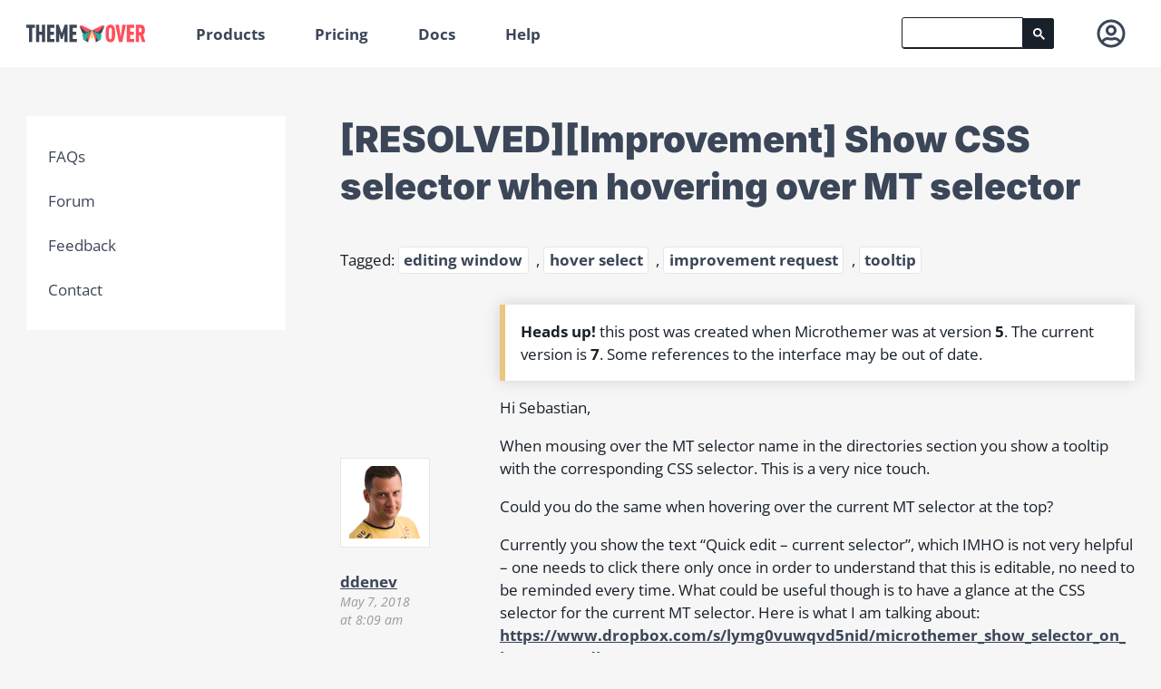

--- FILE ---
content_type: text/html; charset=UTF-8
request_url: https://themeover.com/forum/topic/improvement-show-css-selector-when-hovering-over-mt-selector/
body_size: 25410
content:

<!doctype html>
<html lang="en-US">
<head>
<meta charset="utf-8">
	<meta name="robots" content="index,follow" />

	<link rel="canonical" href="https://themeover.com/forum/topic/improvement-show-css-selector-when-hovering-over-mt-selector/" />


    <style></style>
    
    

	<link rel="preload" as="font" crossorigin="anonymous" 
	href="/wp-content/themes/themeover/local-google-font/fonts/open-sans-v26-latin-regular.woff2" />
	
	<link rel="preload" as="font" crossorigin="anonymous" 
	href="/wp-content/themes/themeover/local-google-font/fonts/oswald-v40-latin-regular.woff2" />
	
	<link rel="preload" as="font" crossorigin="anonymous" 
	href="/wp-content/themes/themeover/local-google-font/fonts/inter-v18-latin-regular.woff2" />
	
	<link rel="preload" as="font" crossorigin="anonymous" 
	href="/wp-content/themes/themeover/local-google-font/fonts/inter-v18-latin-900.woff2" />
	
	<link rel="preload" as="font" crossorigin="anonymous"
	href="/wp-content/themes/themeover/local-google-font/fonts/open-sans-v26-latin-700.woff2" />

	<link rel="preload" as="font" crossorigin="anonymous"
	href="/wp-content/themes/themeover/local-google-font/fonts/open-sans-v26-latin-italic.woff2" />

	<link rel="preload" as="font" crossorigin="anonymous"
	href="/wp-content/themes/themeover/local-google-font/fonts/open-sans-v26-latin-700italic.woff2" />
	
	
    <meta name="viewport" content="width=device-width, initial-scale=1">
    <meta name="google-site-verification" content="C0gkEZwxANBB3jDezqc8xXpHesnxpViBxC6_OzDA5jo" />
    
    <link rel="shortcut icon" href="/wp-content/themes/themeover/favicon.ico?v=3" type="image/x-icon">

		<link rel="pingback" href="https://themeover.com/xmlrpc.php" />

<meta name='robots' content='index, follow, max-image-preview:large, max-snippet:-1, max-video-preview:-1' />
	<style></style>
	
	<!-- This site is optimized with the Yoast SEO plugin v26.5 - https://yoast.com/wordpress/plugins/seo/ -->
	<title>[RESOLVED][Improvement] Show CSS selector when hovering over MT selector | Themeover</title>
<link data-rocket-prefetch href="https://www.google.com" rel="dns-prefetch">
<link crossorigin data-rocket-preload as="font" href="https://themeover.com/wp-content/themes/themeover/local-google-font/fonts/open-sans-v26-latin-regular.woff2" rel="preload">
<link crossorigin data-rocket-preload as="font" href="https://themeover.com/wp-content/themes/themeover/local-google-font/fonts/oswald-v40-latin-regular.woff2" rel="preload">
<link crossorigin data-rocket-preload as="font" href="https://themeover.com/wp-content/themes/themeover/local-google-font/fonts/inter-v18-latin-regular.woff2" rel="preload">
<link crossorigin data-rocket-preload as="font" href="https://themeover.com/wp-content/themes/themeover/local-google-font/fonts/inter-v18-latin-900.woff2" rel="preload">
<link crossorigin data-rocket-preload as="font" href="https://themeover.com/wp-content/themes/themeover/local-google-font/fonts/open-sans-v26-latin-700.woff2" rel="preload">
<link crossorigin data-rocket-preload as="font" href="https://themeover.com/wp-content/themes/themeover/local-google-font/fonts/open-sans-v26-latin-italic.woff2" rel="preload">
<link crossorigin data-rocket-preload as="font" href="https://themeover.com/wp-content/themes/themeover/local-google-font/fonts/open-sans-v26-latin-700italic.woff2" rel="preload">
<style id="wpr-usedcss">@font-face{font-family:'Open Sans';font-style:normal;font-weight:400;font-display:swap;src:local(''),url(https://themeover.com/wp-content/themes/themeover/local-google-font/fonts/open-sans-v26-latin-regular.woff2) format('woff2'),url(https://themeover.com/wp-content/themes/themeover/local-google-font/fonts/open-sans-v26-latin-regular.woff) format('woff')}@font-face{font-family:Oswald;font-style:normal;font-weight:400;font-display:swap;src:local(''),url(https://themeover.com/wp-content/themes/themeover/local-google-font/fonts/oswald-v40-latin-regular.woff2) format('woff2'),url(https://themeover.com/wp-content/themes/themeover/local-google-font/fonts/oswald-v40-latin-regular.woff) format('woff')}@font-face{font-family:Inter;font-style:normal;font-weight:400;font-display:swap;src:local(''),url(https://themeover.com/wp-content/themes/themeover/local-google-font/fonts/inter-v18-latin-regular.woff2) format('woff2')}@font-face{font-family:Inter;font-style:normal;font-weight:900;font-display:swap;src:local(''),url(https://themeover.com/wp-content/themes/themeover/local-google-font/fonts/inter-v18-latin-900.woff2) format('woff2')}@font-face{font-family:'Open Sans';font-style:normal;font-weight:700;font-display:swap;src:local(''),url(https://themeover.com/wp-content/themes/themeover/local-google-font/fonts/open-sans-v26-latin-700.woff2) format('woff2'),url(https://themeover.com/wp-content/themes/themeover/local-google-font/fonts/open-sans-v26-latin-700.woff) format('woff')}@font-face{font-family:'Open Sans';font-style:italic;font-weight:400;font-display:swap;src:local(''),url(https://themeover.com/wp-content/themes/themeover/local-google-font/fonts/open-sans-v26-latin-italic.woff2) format('woff2'),url(https://themeover.com/wp-content/themes/themeover/local-google-font/fonts/open-sans-v26-latin-italic.woff) format('woff')}@font-face{font-family:'Open Sans';font-style:italic;font-weight:700;font-display:swap;src:local(''),url(https://themeover.com/wp-content/themes/themeover/local-google-font/fonts/open-sans-v26-latin-700italic.woff2) format('woff2'),url(https://themeover.com/wp-content/themes/themeover/local-google-font/fonts/open-sans-v26-latin-700italic.woff) format('woff')}a,b,body,canvas,caption,center,code,details,div,em,fieldset,footer,form,h1,h2,h3,header,html,iframe,img,label,legend,li,nav,object,p,pre,section,span,table,tbody,td,tfoot,th,thead,tr,ul,video{margin:0;padding:0;border:0;font-size:100%;font:inherit;vertical-align:baseline}details,footer,header,nav,section{display:block}body{line-height:1}ul{list-style:none}table{border-collapse:collapse;border-spacing:0}html{--tvrFont:Ubuntu,Segoe UI,system-ui,-apple-system,sans-serif;--headingFont:Ubuntu,Segoe UI,system-ui,-apple-system,sans-serif;--instalmentTableBorder:#e6e6e6;--instalmentTableTextColor:inherit}@media (min-width:768px){html{--tvrFont:Open Sans,Ubuntu,Segoe UI,system-ui,-apple-system,sans-serif;--headingFont:Inter,Ubuntu,Segoe UI,system-ui,-apple-system,sans-serif}}body,html{height:100%}#wrapper{position:relative;min-height:100%;display:grid;grid-template-rows:auto minmax(auto,1fr) auto}header{margin-bottom:54px;background-color:#fff}#branding nav{max-width:75em;margin-left:auto;margin-right:auto}#branding nav:after{content:" ";display:block;clear:both}#branding nav::after{display:none}#main{width:100%;margin:0 auto;max-width:75em;margin-left:auto;margin-right:auto}#main:after{content:" ";display:block;clear:both}#primary{width:23.45361%;float:left;margin-right:2.06186%}#primary li,#primary ul{margin:0;list-style:none}#primary li{margin:0;padding:0;list-style:none}#primary .widget_nav_menu{background-color:#fff;padding:20px 0}#primary .widget_nav_menu a{padding:12px 24px;background-image:none!important;text-decoration:none;font-weight:400;display:block}#primary .widget_nav_menu li.current-menu-item a{color:inherit;position:relative;background-color:#f6f6f6}#primary .widget_nav_menu li.current-menu-item a::before{content:' ';position:absolute;left:0;top:0;height:100%;width:9px;background-color:#18202a}#primary .widgettitle{display:none}@media (max-width:65.875em) and (max-width:65.875em){#primary ul.menu a{padding:8px 16px;background:0 0;color:#fdfdfd}#primary ul.menu a:hover{color:#fdfdfd}#primary li.widgetcontainer,#primary li.widgetcontainer .menu,#primary li.widgetcontainer .textwidget,#primary li.widgetcontainer .widget_nav_menu{display:none;background:#18202a}}#container{width:71.67784%;float:left;margin-left:28.32216%;margin-right:-100%}#content{position:relative}#content:after{content:" ";display:block;clear:both}.container{max-width:75em;margin-left:auto;margin-right:auto}.container:after{content:" ";display:block;clear:both}#footer-inner{max-width:75em;margin-left:auto;margin-right:auto}#footer-inner:after{content:" ";display:block;clear:both}@media (max-width:85.875em){#main{margin:0 1.6875em;width:calc(100% - 1.6875em * 2)}#footer-inner{margin:0 1.6875em}#branding{margin:0 1.6875em}}.col.last{margin-right:0}.end-row{margin-right:0!important}@use "sass:map";@use "sass:string";.mtisvg{cursor:pointer;fill:currentColor;height:100%;width:auto}.mtisvg:hover{color:var(--mticon-hover);fill:var(--mticon-hover)}.active>.mtisvg,.mtisvg.active,.mtisvg.on{color:var(--mticon-active);fill:var(--mticon-active)}.mtisvg.disabled{color:currentColor;fill:currentColor}.active>.mtisvg::after,.active>.mtisvg::before,.mtisvg.active::after,.mtisvg.active::before,.mtisvg.mtisvg::after,.mtisvg.mtisvg::before,.mtisvg.on::after,.mtisvg.on::before,.mtisvg:hover::after,.mtisvg:hover::before{opacity:1}.mtisvg path,.mtisvg use{pointer-events:none}@use "sass:map";:root{--mtprimary-text:#18202a;--mtcontrast-text:#fff;--mtmuted-text:#878787;--mtheading-fw:bold;--mtsub-heading-fw:600;--mtitem-fw:600;--mtinput-fw:600;--mticon:#18202a;--mticon-hover:#02768c;--mticon-active:#1da08b;--mtwp-link:#0074a2;--mtwp-link-hover:#2ea2cc;--mtwp-link-focus:#124964;--mtbg1:#fff;--mtbg1Hover:#f2f2f2;--mtbg2:#f5f5f5;--mtbg2Hover:#eee;--mtbdr:#cbcbcb;--mtinput-bg:#fafafa;--mthighlight-bg:#fff;--mtprimary-button:#2f3846;--mtprimary-button-hover:#3b4658;--mtdevice-height-screen:rgba(59, 70, 88, .9);--mtslider-main-color:#f5f5f5;--mtslider-light-color:#fff;--mtalpha-shadow:rgba(0, 0, 0, .2);--mtred:#ff4f5b;--mtdarkRed:#cc3f49;--mtorange:#ecc67f;--mtmediumOrange:#c68e25;--mtgreen:#2cb19c;--mtdarkGreen:#1da08b;--mtgreenyBlue:#02768c;--mtdotBlue:#4285f4;--mtdotBlueDarker:#3b77db;--mtlightDotBlue:#90b3ec;--mtmanual-value:#3469c2;--mtmanual-value-border:#90b3ec;--mtace_media:#930f80;--mtace_selector:#1A1AA6;--mtace_prop:#6d79de;--mtace_val:#3c4c72;--mtace_tag:#930f80;--mtace_attr:#994409;--mtace_attr_value:#1A1AA6;scroll-behavior:smooth}body,input,select,textarea{color:#18202a;font:1.0625em/1.5 var(--tvrFont);background:#f6f6f6}h1,h2,h3{font-weight:900;clear:both;color:#3b4658;margin-top:2em;margin-bottom:1em;line-height:1.3;font-family:var(--headingFont)}h2:first-child,h3:first-child{margin-top:0}h1{margin-top:0;font-size:2.35294em}@media (max-width:65.875em){#main{display:grid;margin:0;width:100%}#primary{width:100%;order:-1;margin:0 0 54px}#primary .widget_nav_menu{padding:0}#primary ul.menu li.current-menu-item a{background-color:#2b394a}#primary ul.menu li.current-menu-item a::before{background-color:#506a8b}#primary li a:hover,#primary li.current-menu-item a{background:#2f3846;color:#fdfdfd}#primary a:hover,#primary li.current-menu-item a:hover{color:#fff}#primary ul.xoxo{padding-left:1.6875em;background:#18202a;color:#fff}#primary .widgettitle{display:block;margin:0;padding:.5em;color:#18202a;background:#e6e6e6}#primary li.widgetcontainer:first-of-type{display:block}#primary li.widgetcontainer:first-of-type .widgettitle{cursor:pointer;color:#7a7e84;background:url(https://themeover.com/wp-content/themes/themeover/assets/submenu-arrow.png?v=3) right -1.625em no-repeat;background-size:.75em 3.375em;padding:.75em 1.375em .8125em 0;text-indent:-9999px;width:3.125em;position:relative}#primary li.widgetcontainer:first-of-type .widgettitle::after{text-indent:0;content:'Menu';width:100%;height:1.5em;color:#fff;position:absolute;left:0;z-index:+1}#container{width:100%;float:left;margin-left:0;margin-right:0;width:calc(100% - 1.6875em * 2);margin:0 1.6875em}#branding{margin:0}.bbpress #primary{display:none}h1{font-size:2.125em;text-align:center}}@media (max-width:49.625em){#primary{left:1.125em}#branding{margin:0 .3em}h1{font-size:1.5em}}h2{font-size:1.64706em}h3{line-height:1.5}h3{color:#ff4f5b}a,span.link{color:#3b4658;font-weight:700;text-decoration:underline;cursor:pointer}a:hover,span.link:hover{color:#000}p{margin-bottom:1em}ul{margin:0 0 1em 1em;list-style:disc}li{margin-bottom:.5em}.bbpress-page code,.bbpress-page pre{font-family:Courier,monospace;background:#000;color:#fff;display:block;padding:.5em;margin:1.5em 0;white-space:pre-line;word-wrap:break-word}.bbpress-page code code,.bbpress-page pre code{margin:0}body pre{margin:2em 0;border:0;border-radius:0;background-color:#000;color:#fff;padding:17px;font-family:Courier,monospace}body pre code{white-space:pre-wrap}b{font-weight:700}em{font-style:italic;color:#000;text-shadow:0 1px 0 #fff}table.data{border:0;margin:2em 0;text-align:left;width:100%;border:.0625em solid #e6e6e6;border-collapse:collapse}table.data th{color:#3b4658;font-weight:700}table.data td,table.data th{padding:1em;border-bottom:.0625em solid #e6e6e6}table.data td{background:#fafafa}table.data td.value,table.data th.value{border-right:.0625em solid #e6e6e6}table.data tr.odd td,table.data tr:nth-of-type(odd) td{background:#fff}.hidden{display:none}.show{display:block}.clear{clear:both}img,picture,video{max-width:100%!important;height:auto;display:block}img#loading-gif-template{display:none}img.ajax-loader{float:left;margin:.5em}input[type=email]:focus,input[type=text]:focus,select:focus,textarea:focus{border:.125em solid #cbcbcb;outline:0}.tvr-button,input[type=email],input[type=text],select,textarea{font-weight:700;margin:0;padding:.5625em;line-height:1.5;border:.0625em solid #e6e6e6;background:#fff;width:auto;height:2.625em;display:inline-block;-moz-border-radius:.1875em;-webkit-border-radius:0.1875em;border-radius:.1875em;-webkit-box-sizing:border-box;-moz-box-sizing:border-box;box-sizing:border-box;-webkit-appearance:none}textarea{height:12.5em}select{padding:0 0 0 .75em}.tvr-button{color:#fff;letter-spacing:.5px;line-height:1;cursor:pointer;border-color:transparent;text-decoration:none;background:var(--mtgreen);padding:.75em 1em;transition:background-color .5s;text-shadow:1px 1px 0 rgba(0,0,0,.2);-moz-border-radius:3.125em;-webkit-border-radius:3.125em;border-radius:3.125em}.tvr-button:focus,.tvr-button:hover{background:#30c1aa!important;opacity:1;color:#fff}.tvr-button.red-button{background:var(--mtred)}.tvr-button.red-button:focus,.tvr-button.red-button:hover{background:#ff636e!important}input[type=checkbox],input[type=radio]{float:left;margin-right:.5em;height:auto}.fake-radio{float:left;margin-right:.5em;width:.875em;height:.875em;display:none!important;cursor:pointer;background-color:#fff;-moz-border-radius:.1875em;-webkit-border-radius:0.1875em;border-radius:.1875em;-webkit-box-sizing:border-box;-moz-box-sizing:border-box;box-sizing:border-box;border:.0625em solid #e6e6e6}.fake-radio.on{background-color:var(--mtgreen)}.fake-radio{background:url("https://themeover.com/wp-content/themes/themeover/assets/small-sprite/sprite-large.png?v=10") -30em -10em no-repeat;background-size:52.5em 50em}.fake-radio.on{background:url("https://themeover.com/wp-content/themes/themeover/assets/small-sprite/sprite-large.png?v=10") -30em -7.5em no-repeat;background-size:52.5em 50em}.bbp-template-notice,.tvr-notify{padding:1em;margin-bottom:1em;background:#fff;border-left:.4rem solid var(--mtgreen);box-shadow:0 0 1rem rgba(0,0,0,.15)}.bbp-template-notice .short,.tvr-notify .short{font-weight:700;display:block}.bbp-template-notice.tvr-warning,.tvr-notify.tvr-warning{border-left-color:var(--mtorange)}.bbp-template-notice .error,.tvr-notify .error{border-left-color:var(--mtred)}.bbp-template-notice :last-child,.tvr-notify :last-child{margin-bottom:0}.bbp-template-notice{border-left-color:var(--mtorange)}.bbp-template-notice.info{border-left-color:var(--mtgreen)}.eStore_error_message,.estore-error{color:var(--mtred)}.tvr-icon{display:inline-block}.footer-logo-icon{text-indent:-9999px;background:url("https://themeover.com/wp-content/themes/themeover/images/2020-redesign/Logo%20on%20dark.svg") no-repeat;width:7.75em;height:1.375em}@media (max-width:49.625em){table.data td,table.data th{padding:.5em}.footer-logo-icon{width:8.33613em;height:1.47899em}}.more-menu-icon{display:block;height:1em;width:1.125em}.more-menu-icon span{display:block;background:#3b4658;height:3px;margin-bottom:3px}.more-menu-icon span.bottom{margin-bottom:0}.showing-stuff .more-menu-icon span{margin:0 3px 0 0;height:100%;float:left;width:3px}.showing-stuff .more-menu-icon span.bottom{margin-right:0}svg.person-icon{width:1.875em;height:1.875em;float:left}.accordion-menu-wrap li.accordion-heading{padding-left:0;margin-left:0}.skip-link{display:none}header nav{position:relative;display:grid;grid-auto-flow:column;grid-auto-columns:max-content max-content 1fr max-content;justify-items:start;align-items:center;align-content:stretch;width:100%}header #logo{float:left;display:block;padding:1.5em 1.625em 1.5em 0}header #logo img.full-logo{width:7.75em;height:1.1875em;max-width:7.75em!important}header #logo img.butterfly-logo{height:1em!important;display:none}header .menu{float:left}header .menu#menu-mobile-account-menu{width:100%}header .menu .sub-menu li{display:block;border-right:0;width:100%;box-sizing:border-box}header .menu .sub-menu a{padding:.75em}header .menu .sub-menu a:active,header .menu .sub-menu a:hover{background-color:#f6f6f6;color:#000}header li,header ul{list-style:none;margin:0}header #tvr-cart,header li{float:left;display:inline-block}header #mobile-main,header #tvr-cart,header a{text-decoration:none;font-weight:600;display:block;padding:1.625em;line-height:1;color:#3b4658}header #mobile-main{float:left;height:1em}.tvr-no-mouse header #mobile-main{cursor:pointer}header #mobile-main .tvr-popdown{padding-bottom:0}header #mobile-main .tvr-popdown a{padding:.75em}header #mobile-main li{-webkit-box-sizing:border-box;-moz-box-sizing:border-box;box-sizing:border-box;display:block!important;width:100%;border:0}header #account-menu,header #tvr-cart{border-right:0;float:right}header #account-menu{justify-self:end;overflow:visible}header #account-menu .account-wrap{line-height:2.5em;border-left:0;padding:1.25em 0 1.25em 1.625em;overflow:hidden;display:block}header #account-menu .account-wrap .person-icon{float:left;margin-right:.625em}header #account-menu .account-wrap .person-text{line-height:2.5em;float:left;padding:0}@media (max-width:65.875em){h2{font-size:1.4875em}header #logo{padding:1.125em}header #logo img.full-logo{display:none}header #logo img.butterfly-logo{display:block}header #mobile-main,header #tvr-cart,header a{padding:1.4em 1.125em}header #account-menu .account-wrap{padding:1em 1.125em;line-height:1}header #account-menu .account-wrap .person-text{line-height:1}header #account-menu li.menu-item-has-children{border-bottom:0}}header #account-menu .tvr-popdown{padding-bottom:0;width:15.625em;right:0}header #account-menu .tvr-popdown a{padding:.75em;color:#3b4658;line-height:1}header #account-menu .tvr-popdown a:hover{color:#000;background-color:#f6f6f6}header #account-menu li{-webkit-box-sizing:border-box;-moz-box-sizing:border-box;box-sizing:border-box;display:block!important;width:100%;border:0}header #account-menu .sub-menu{display:none;position:static;background:0 0;padding-top:0;border:0;-webkit-box-shadow:0 0 0 0 rgba(0,0,0,.4);-moz-box-shadow:0 0 0 0 rgba(0,0,0,.4);box-shadow:0 0 0 0 rgba(0,0,0,.4)}header #account-menu .sub-menu li{padding:0 0 0 1em}header #account-menu .sub-menu a{font-weight:400}header #tvr-cart{display:none;background:#fff;min-width:6.75em}header #tvr-cart.tvr-no-mouse header #tvr-cart{cursor:pointer}header #tvr-cart .cart-text{line-height:1;font-style:italic;font-weight:400;letter-spacing:.0625em;font-size:.875em}.tvr-no-mouse header #tvr-cart .cart-text{cursor:pointer}@media (max-width:29.625em){header #account-menu{border-left:0}header #menu-item-9440{display:none}}header #mobile-main{display:none}header li#menu-item-6792{display:none!important}.menu-item-has-children,.tvr-popdown-wrap{position:relative;cursor:default}.menu .sub-menu,.tvr-popdown{background:#fff;display:none;position:absolute;z-index:9999;top:100%;overflow:hidden;box-shadow:0 0 30px rgba(0,0,0,.1)}.menu .sub-menu.tvr-cart,.tvr-popdown.tvr-cart{right:0;-webkit-box-sizing:border-box;-moz-box-sizing:border-box;box-sizing:border-box;width:23.75em;padding:.9375em;text-transform:none;font-weight:400;line-height:1.5;letter-spacing:0;cursor:default}.menu .sub-menu.more-menu,.tvr-popdown.more-menu{left:0}.tvr-dialog{display:none;position:fixed;-webkit-box-sizing:border-box;-moz-box-sizing:border-box;box-sizing:border-box;top:0;left:0;z-index:99999!important;width:100%;height:100%;cursor:pointer;background:rgba(0,0,0,.85);padding:1.25em;padding-bottom:4.375em}.tvr-dialog.show{display:block}.tvr-dialog .dialog-main{cursor:default;padding-bottom:2.5em;height:100%;position:relative;-webkit-box-shadow:0 0 .375em 0 #000;-moz-box-shadow:0 0 .375em 0 #000;box-shadow:0 0 .375em 0 #000}.tvr-dialog .dialog-inner{-webkit-box-sizing:border-box;-moz-box-sizing:border-box;box-sizing:border-box;padding-bottom:2.5em;height:100%}.tvr-dialog .dialog-content{max-height:100%;height:100%;-webkit-box-sizing:border-box;-moz-box-sizing:border-box;box-sizing:border-box}.tvr-dialog .dialog-header{color:#fff;padding-bottom:.4375em;overflow:hidden}.tvr-dialog .dialog-header .text{font-size:1.64706em;display:none}.tvr-dialog .dialog-header .close-dialog{float:right;background:0 0;border:.125em solid #fff}.tvr-dialog.img .dialog-content{overflow:scroll}.tvr-dialog.img .dialog-content img{margin:0 auto}.tvr-dialog.iframe iframe{width:100%;height:100%}.tvr-dialog.iframe.video .dialog-header,.tvr-dialog.iframe.video iframe{max-width:80em;max-height:45em;margin:0 auto;display:block}.tvr-dialog .dialog-footer{display:none}.without-items .tvr-cart{padding-top:1em;width:10em}@media (max-width:65.875em){header #account-menu .sub-menu{display:block}header .menu-main-menu-container{display:none}div.menu{display:none}header #mobile-main{display:block}.without-items .tvr-cart{width:9.0625em}}.without-items .tvr-cart p{font-size:.8125em}.tvr-cart a{padding:0;line-height:1.5;font-weight:400}.tvr-cart table{width:100%;margin:-1em 0 0}.tvr-cart td{vertical-align:middle;padding:22px}@media (max-width:49.625em){header #account-menu .account-wrap .person-icon{margin:0}header #tvr-cart{min-width:0}header #tvr-cart .cart-text{display:none}.tvr-cart td{padding:1rem}}.tvr-cart td.eStore_cart_item_price_value,.tvr-cart td.tvr-cart-total{padding-right:0;text-align:right;font-weight:700}.tvr-cart td.tvr-cart-total{vertical-align:bottom}.tvr-cart td.tvr-cart-total{font-size:1.25em}.tvr-cart td.tvr-cart-message{display:none;padding-left:0;padding-right:0;padding-top:0}.tvr-cart td.tvr-cart-message p{margin-bottom:0}.tvr-cart .eStore_empty_cart_block{padding:0;border:0;margin:0;box-shadow:none;background:0 0}.tvr-cart .eStore_empty_cart_block p{padding:0}.support-header-wrap{max-width:300px}#toggle-search{cursor:pointer;fill:currentColor;height:100%;width:auto;font-size:16px;line-height:1;display:grid;place-items:center;text-decoration:none;order:2;padding-left:1.625em}#toggle-search:hover{color:var(--mticon-hover)}#toggle-search.active,#toggle-search.on,.active>#toggle-search{color:var(--mticon-active)}#toggle-search.disabled{color:currentColor}#toggle-search::after,#toggle-search::before{font-family:microthemer;font-style:normal;font-weight:400;speak:never;text-decoration:inherit;text-align:center;font-variant:normal;text-transform:none;-webkit-font-smoothing:antialiased;-moz-osx-font-smoothing:grayscale;height:100%;width:auto;display:grid;place-items:center}#toggle-search::before{font-family:microthemer;content:"\e878"}#g-search{justify-self:end;display:flex;align-items:center;height:2em;margin:0 1.125em}#g-search .search-icon{display:none;float:right;background:url("https://themeover.com/wp-content/themes/themeover/assets/small-sprite/sprite-large.png?v=10") -35em -7.5em no-repeat;background-size:52.5em 50em;cursor:pointer;width:1.625em;height:2em;margin:.1875em 0 .8125em}#g-search table.gsc-search-box td{vertical-align:top}#g-search #search-boxes-wrapper{position:relative;height:2em}#g-search #___gcse_0,#g-search #fallback-form{margin:0 auto}#g-search #___gcse_0{position:relative;z-index:2}#g-search #fallback-search{opacity:0;position:absolute;top:0;width:100%;z-index:1;transition:opacity .5s ease 2s}#g-search #fallback-search.show-fallback{opacity:1}#g-search #fallback-search #fallback-form{display:flex;position:relative}#g-search #fallback-search input,#g-search #fallback-search span{box-sizing:border-box;display:inline-block;float:left;font-size:1em;height:2em;border:0}#g-search #fallback-search .tvr-search-field{box-sizing:border-box;height:2em;border:1px solid #18202a;padding:0 30px 0 12px;width:100%;border-radius:3px;font-weight:700;background:url("https://themeover.com/wp-content/themes/themeover/assets/new_window_20.png") right center no-repeat #fff}#g-search #fallback-search .tvr-search-button{box-sizing:border-box;position:absolute;right:0;cursor:pointer;width:2em;height:2em;border-radius:0 3px 3px 0;background:url("https://themeover.com/wp-content/themes/themeover/assets/search_box_icon.png") center center no-repeat #18202a;color:#fff;text-align:center}#g-search #fallback-search .tvr-search-button:hover{background-color:var(--mtgreen)}#g-search .gsc-search-box{margin:0;font-size:1em}#g-search td.gsc-input{padding-right:0}#g-search #gsc-iw-id1{height:2em;padding:0;border:0;-webkit-border-top-left-radius:0.1875em;-webkit-border-top-right-radius:0em;-webkit-border-bottom-right-radius:0em;-webkit-border-bottom-left-radius:0.1875em;-moz-border-radius-topleft:0.1875em;-moz-border-radius-topright:0em;-moz-border-radius-bottomright:0em;-moz-border-radius-bottomleft:0.1875em;border-top-left-radius:.1875em;border-top-right-radius:0;border-bottom-right-radius:0;border-bottom-left-radius:.1875em}#g-search #gsc-iw-id1.gsc-input-box-focus{border:0;box-shadow:none}#g-search #gs_tti50{padding:0}#g-search input.gsc-input{box-sizing:border-box;border:1px solid #18202a!important;font-size:17px;line-height:2em;border-radius:3px 0 0 3px;height:2em!important;padding-left:12px!important;background-image:none!important;background-position:12px center!important}#g-search td.gsc-search-button{background-color:transparent}#g-search button.gsc-search-button,#g-search input.gsc-search-button{-webkit-box-sizing:border-box;-moz-box-sizing:border-box;box-sizing:border-box;display:block;width:2em;height:calc(2em);margin:0;font-size:1em;padding:0;padding-top:3px;background:#18202a;border-color:#18202a;-webkit-border-top-left-radius:0em;-webkit-border-top-right-radius:0.1875em;-webkit-border-bottom-right-radius:0.1875em;-webkit-border-bottom-left-radius:0em;-moz-border-radius-topleft:0em;-moz-border-radius-topright:0.1875em;-moz-border-radius-bottomright:0.1875em;-moz-border-radius-bottomleft:0em;border-top-left-radius:0;border-top-right-radius:.1875em;border-bottom-right-radius:.1875em;border-bottom-left-radius:0}#g-search button.gsc-search-button:focus,#g-search input.gsc-search-button:focus{box-shadow:none}#g-search .gsib_b{position:relative}#g-search .gsst_a{padding:0;position:absolute;right:10px}#g-search .gsst_b{padding:0}#g-search span.gscb_a{font-size:1em;color:#ff4f5b;line-height:2em}#g-results .gsc-results-wrapper-visible{border-bottom:0;margin:3em 0;padding:3em;background-color:#fff;box-shadow:0 0 30px rgba(0,0,0,.1)}#g-results .gsc-control-cse{border:0;background-color:transparent;padding:0;font-size:1em}#g-results .gsc-above-wrapper-area{border-bottom:0}#g-results .gsc-result{background:0 0;border:0}#g-results .gsc-result-info{padding-left:0;color:#999998}#g-results .gsc-thumbnail-inside,#g-results .gsc-url-top{padding:0;font-size:1em;font-family:var(--tvrFont)}#g-results .gs-title{height:auto;text-decoration:none}#g-results a.gs-title{line-height:1.5;text-decoration:none}#g-results a.gs-title b{font-size:1em;text-decoration:none}#g-results .gs-visibleUrl{font-size:1em}#g-results .gs-image-box{padding:.5em 1em 0 0}#g-results a.gs-image{border:0}#g-results .gsc-table-result{font-size:1em}#g-results .gs-snippet{line-height:1.5;font-family:var(--tvrFont)}#g-results .gs-bidi-start-align{margin-left:0}#g-results .gsc-cursor-page{display:inline-block;margin-right:.5em;padding:.3125em .625em;background:#fff;border:0;font-size:1em;font-weight:700;color:#18202a}#g-results .gsc-cursor-page .gsc-cursor-current-page,#g-results .gsc-cursor-page:hover{color:#fff;background:#3b4658;text-decoration:none}#g-results .gsc-cursor-current-page{color:#fff;background:#3b4658;cursor:default}.bbpress-page #primary:nth-child(3){display:none}footer{background:#18202a;color:#fff;margin-top:3.15%}footer a{color:#fff;text-decoration:none;font-weight:700;text-decoration:none}footer a:hover{color:#fafafa}#footer-inner{padding:3.5em 0;background:url("https://themeover.com/wp-content/themes/themeover/assets/small-sprite/butterfly-sprite.png?v=10") center top no-repeat}#copyright{width:14.94845%;float:left;margin-right:2.06186%}@media (max-width:65.875em){#copyright{width:48.96907%;float:left;margin-right:2.06186%}.menu-footer-container li{line-height:2}}@media (max-width:29.625em){#copyright{width:100%;float:left;margin-left:0;margin-right:0}#copyright .copy-section{width:48.96907%;float:left;margin-right:2.06186%}#copyright .copy-section#footer-videos{margin-right:0}#copyright .copy-section#footer-videos .watch-video{margin-top:0;margin-right:0}}#copyright p{text-decoration:none;margin-bottom:1.5em;margin-top:.25em}#footer-videos .watch-video{margin-bottom:1.5em}#footer-videos .text{line-height:1.5;margin-top:-.375em;padding-left:1.5em}.menu-footer-container{width:31.95876%;float:left;margin-right:2.06186%}.menu-footer-container #menu-footer{margin:0;list-style:none}.menu-footer-container li{-webkit-box-sizing:border-box;-moz-box-sizing:border-box;box-sizing:border-box;width:50%;float:left;padding-left:3.0303%;padding-right:3.0303%}@media (max-width:65.875em){.menu-footer-container{width:48.96907%;float:left;margin-right:2.06186%;margin-right:0}.menu-footer-container li{-webkit-box-sizing:border-box;-moz-box-sizing:border-box;box-sizing:border-box;width:50%;float:left;padding-left:2.0202%;padding-right:2.0202%}}@media (max-width:29.625em){.menu-footer-container{width:100%;float:left;margin-left:0;margin-right:0;margin-top:1em}.menu-footer-container li{-webkit-box-sizing:border-box;-moz-box-sizing:border-box;box-sizing:border-box;width:50%;float:left;padding-left:1.0101%;padding-right:1.0101%}}footer .newsletter{width:48.96907%;float:right;margin-right:0}footer .newsletter label{display:none}footer .newsletter input.required{width:100%;margin-bottom:.5em}footer .newsletter .mc-field-group{width:47.89474%;float:left;margin-right:4.21053%;margin-bottom:1em}footer .newsletter .mc-field-group.submit-wrap{margin-bottom:0;text-align:right;-webkit-box-sizing:border-box;-moz-box-sizing:border-box;box-sizing:border-box;width:50%;float:right;padding-right:2.0202%;padding-left:2.0202%;margin-right:0;padding-right:0}footer .newsletter h3{margin:0 0 1em;width:100%;color:#fff}@media (max-width:65.875em){footer .newsletter{width:100%;float:left;margin-left:0;margin-right:0;margin-top:2em}}@media (max-width:29.625em){footer .newsletter .mc-field-group{width:100%;float:left;margin-left:0;margin-right:0}}footer .newsletter .input-error-message{color:var(--mtred);font-weight:700}#banner-code-table th{background:#f6f6f6}.trigger-dialog{cursor:pointer}.watch-video{display:block;overflow:hidden;color:#ff4f5b;font-weight:700;margin:1em 0 2em}.watch-video .text{display:block;line-height:2.0625em;padding-left:2.8125em}.play-video-at{margin-bottom:.5em;cursor:pointer;color:#3b4658;list-style:none;display:flex;align-items:flex-start}.play-video-at:hover{color:#18202a}.amender-uses:not(.active){display:none}#plan-types{text-align:center;max-width:50em;margin:0 auto 2.5rem}#plan-types .inner-types{display:inline-flex;border-radius:9999px;box-shadow:1px 1px 2px 0 rgba(0,0,0,.2)}#plan-types .inner-types>div{border:1px solid var(--mtalpha-shadow);padding:1em;font-weight:700;cursor:pointer}#plan-types .inner-types>div.active{background:#2f3846;color:#fff}#plan-types .inner-types>div:first-of-type{border-radius:999px 0 0 999px;border-width:1px 0 1px 1px}#plan-types .inner-types>div:last-child{border-radius:0 999px 999px 0}.price-plans{position:relative;margin:0 auto;max-width:100em;padding:2em;letter-spacing:.5px;display:grid;grid-template-columns:repeat(4,1fr);transition:grid-template-columns .3s;column-gap:2em}@media (max-width:1265px){#plan-types{margin-bottom:2em}.price-plans{grid-template-columns:repeat(2,1fr);margin:0 2em;gap:2em}}@media (max-width:902px){.price-plans{grid-template-columns:repeat(1,1fr);gap:2em;padding-left:0;padding-right:0}}.price-plans *{box-sizing:border-box}.price-plans .tvr-button{width:80%;margin:1em 0}#free-month-checkout::before{height:750px}#special-installments-checkout::before{height:900px}#special-installments-checkout .price-plans h2 span{display:block;font-size:.7em;margin-top:.3rem}.selected-element{position:absolute;border:1px solid #4285f4;color:#fff;font-size:1.3rem;opacity:0;transition:opacity .75s;margin-right:30px;left:340px;top:90px}@media (min-resolution:120dpi),(-webkit-min-device-pixel-ratio:1.25),(min--moz-device-pixel-ratio:1.25){.selected-element{left:280px;top:80px}}.selected-element::before{content:'p.joke';position:absolute;bottom:100%;left:-1px;background-color:#4285f4;padding:0 .5rem;font-size:.9rem;font-family:Monospace}.selected-element p{margin:0;padding:.5rem .75rem;background-color:rgba(0,0,0,.2)}.selected-element span{display:block}.load-more{display:inline-block;font-weight:700;color:var(--mtgreen);cursor:pointer}.mt-expandable-heading{cursor:pointer;-moz-user-select:none;-khtml-user-select:none;-webkit-user-select:none;-o-user-select:none;user-select:none}.raffle-banner{display:grid;grid-template-columns:1fr auto;grid-template-rows:repeat(5,auto);gap:1.5rem 3rem;margin-bottom:3rem;grid-auto-flow:row dense;padding:46px 56px 56px;background-color:#fff;box-shadow:0 0 30px rgba(0,0,0,.1)}.raffle-banner:not(.show-terms){grid-template-rows:repeat(4,auto)}@media (max-width:49.625em){#footer-inner{background:url("https://themeover.com/wp-content/themes/themeover/assets/small-sprite/butterfly-sprite-mob.png?v=10") center top no-repeat}#footer-inner{margin:0 1.6875em;padding:2.5em 0;font-size:.92969em}#footer-videos .text{line-height:1;margin-top:0}#plan-types{padding:0 1.5em}#special-installments-checkout::before{height:1100px}.raffle-banner{grid-template-columns:auto;grid-template-rows:auto}.raffle-banner>*{grid-area:span 1!important}.raffle-banner{margin-bottom:1rem}}.gist-article-sidebar-iframe{overflow:hidden}.start-thread{margin:1em 0 2em}@media (max-width:49.625em){.start-thread{margin:1em auto 2em;width:17.5em;display:block;text-align:center}.tvr-forum-table.bbp-replies td{display:block}.tvr-forum-table.bbp-replies td.bbp-reply-author{width:100%;padding-bottom:0;border-bottom:0;overflow:hidden}.tvr-forum-table.bbp-replies td.bbp-reply-author br{display:none}.tvr-forum-table.bbp-replies td.bbp-reply-author .author-details-wrap,.tvr-forum-table.bbp-replies td.bbp-reply-author img{float:left;margin-right:1em}}img.avatar{border:.0625em solid #e6e6e6;padding:.5em;background:#fff}.bbp-pagination{width:100%;margin-bottom:1em;text-align:center}.bbp-pagination-count{float:left;border:.0625em solid transparent}.bbp-pagination-links{list-style:none;display:inline-block;margin:0 auto}.bbp-pagination-links a{display:block;float:left;padding:0 .3125em;margin-left:.3125em;border:.0625em solid #e6e6e6;background:#fff;text-decoration:none}.bbp-pagination-links a:hover{background:#18202a;color:#fff;opacity:.8}.tvr-forum-table{clear:both;margin:1em 0 2em;width:100%;word-break:break-word}.tvr-forum-table thead{font-weight:700;color:#999998;text-transform:uppercase}.tvr-forum-table tr.odd{background:#fff}.tvr-forum-table td,.tvr-forum-table th{border-bottom:.0625em solid #e6e6e6;padding:.75em;text-align:center;vertical-align:middle}.tvr-forum-table td.left,.tvr-forum-table th.left{text-align:left}.tvr-forum-table td.bbp-reply-content,.tvr-forum-table th.bbp-reply-content{vertical-align:top;text-align:left}.tvr-forum-table a{text-decoration:none}.tvr-forum-table span.forum-post-date{display:block;clear:both;font-style:italic;font-size:.8em;color:#999998}.bbp-topic-wrapper .bbp-template-notice.info{display:none}.bbp-template-notice .avatar{display:none}.bbp-replies{table-layout:fixed}.bbp-replies tr.odd{background:0 0}.bbp-replies thead{display:none}.bbp-replies td,.bbp-replies th{padding:1em 0}.bbp-replies td.bbp-reply-author{width:9.375em;padding-right:1em;word-wrap:break-word}.bbp-replies td.table-foot{border-bottom:0}.bbp-replies a{text-decoration:underline}.bbp-replies .forum-post-date{display:block;font-size:.75em}.bbp-replies .forum-post-date .forum-post-time{display:block;font-style:italic}#favorite-toggle a,#subscription-toggle a,.bbp-admin-links a,.bbp-topic-tags a{display:inline-block;padding:.0625em .3125em;border:.0625em solid #e6e6e6;-moz-border-radius:.1875em;-webkit-border-radius:0.1875em;border-radius:.1875em;margin-right:.5em;background:#fff;text-decoration:none}#favorite-toggle{float:right}#favorite-toggle a{background:var(--mtgreen);color:#fff}#favorite-toggle a:hover{background:var(--mtdarkGreen)}#subscription-toggle a,.bbp-admin-links a{background:#3b4658;color:#fff;margin-right:0}#subscription-toggle a:hover,.bbp-admin-links a:hover{background:#18202a}img:is([sizes=auto i],[sizes^="auto," i]){contain-intrinsic-size:3000px 1500px}img.emoji{display:inline!important;border:none!important;box-shadow:none!important;height:1em!important;width:1em!important;margin:0 .07em!important;vertical-align:-.1em!important;background:0 0!important;padding:0!important}:where(.wp-block-button__link){border-radius:9999px;box-shadow:none;padding:calc(.667em + 2px) calc(1.333em + 2px);text-decoration:none}:root :where(.wp-block-button .wp-block-button__link.is-style-outline),:root :where(.wp-block-button.is-style-outline>.wp-block-button__link){border:2px solid;padding:.667em 1.333em}:root :where(.wp-block-button .wp-block-button__link.is-style-outline:not(.has-text-color)),:root :where(.wp-block-button.is-style-outline>.wp-block-button__link:not(.has-text-color)){color:currentColor}:root :where(.wp-block-button .wp-block-button__link.is-style-outline:not(.has-background)),:root :where(.wp-block-button.is-style-outline>.wp-block-button__link:not(.has-background)){background-color:initial;background-image:none}:where(.wp-block-calendar table:not(.has-background) th){background:#ddd}:where(.wp-block-columns){margin-bottom:1.75em}:where(.wp-block-columns.has-background){padding:1.25em 2.375em}:where(.wp-block-post-comments input[type=submit]){border:none}:where(.wp-block-cover-image:not(.has-text-color)),:where(.wp-block-cover:not(.has-text-color)){color:#fff}:where(.wp-block-cover-image.is-light:not(.has-text-color)),:where(.wp-block-cover.is-light:not(.has-text-color)){color:#000}:root :where(.wp-block-cover h1:not(.has-text-color)),:root :where(.wp-block-cover h2:not(.has-text-color)),:root :where(.wp-block-cover h3:not(.has-text-color)),:root :where(.wp-block-cover h4:not(.has-text-color)),:root :where(.wp-block-cover h5:not(.has-text-color)),:root :where(.wp-block-cover h6:not(.has-text-color)),:root :where(.wp-block-cover p:not(.has-text-color)){color:inherit}:where(.wp-block-file){margin-bottom:1.5em}:where(.wp-block-file__button){border-radius:2em;display:inline-block;padding:.5em 1em}:where(.wp-block-file__button):is(a):active,:where(.wp-block-file__button):is(a):focus,:where(.wp-block-file__button):is(a):hover,:where(.wp-block-file__button):is(a):visited{box-shadow:none;color:#fff;opacity:.85;text-decoration:none}:where(.wp-block-group.wp-block-group-is-layout-constrained){position:relative}:root :where(.wp-block-image.is-style-rounded img,.wp-block-image .is-style-rounded img){border-radius:9999px}:where(.wp-block-latest-comments:not([style*=line-height] .wp-block-latest-comments__comment)){line-height:1.1}:where(.wp-block-latest-comments:not([style*=line-height] .wp-block-latest-comments__comment-excerpt p)){line-height:1.8}:root :where(.wp-block-latest-posts.is-grid){padding:0}:root :where(.wp-block-latest-posts.wp-block-latest-posts__list){padding-left:0}ul{box-sizing:border-box}:root :where(.wp-block-list.has-background){padding:1.25em 2.375em}:where(.wp-block-navigation.has-background .wp-block-navigation-item a:not(.wp-element-button)),:where(.wp-block-navigation.has-background .wp-block-navigation-submenu a:not(.wp-element-button)){padding:.5em 1em}:where(.wp-block-navigation .wp-block-navigation__submenu-container .wp-block-navigation-item a:not(.wp-element-button)),:where(.wp-block-navigation .wp-block-navigation__submenu-container .wp-block-navigation-submenu a:not(.wp-element-button)),:where(.wp-block-navigation .wp-block-navigation__submenu-container .wp-block-navigation-submenu button.wp-block-navigation-item__content),:where(.wp-block-navigation .wp-block-navigation__submenu-container .wp-block-pages-list__item button.wp-block-navigation-item__content){padding:.5em 1em}:root :where(p.has-background){padding:1.25em 2.375em}:where(p.has-text-color:not(.has-link-color)) a{color:inherit}:where(.wp-block-post-comments-form) input:not([type=submit]),:where(.wp-block-post-comments-form) textarea{border:1px solid #949494;font-family:inherit;font-size:1em}:where(.wp-block-post-comments-form) input:where(:not([type=submit]):not([type=checkbox])),:where(.wp-block-post-comments-form) textarea{padding:calc(.667em + 2px)}:where(.wp-block-post-excerpt){box-sizing:border-box;margin-bottom:var(--wp--style--block-gap);margin-top:var(--wp--style--block-gap)}:where(.wp-block-preformatted.has-background){padding:1.25em 2.375em}:where(.wp-block-search__button){border:1px solid #ccc;padding:6px 10px}:where(.wp-block-search__input){font-family:inherit;font-size:inherit;font-style:inherit;font-weight:inherit;letter-spacing:inherit;line-height:inherit;text-transform:inherit}:where(.wp-block-search__button-inside .wp-block-search__inside-wrapper){border:1px solid #949494;box-sizing:border-box;padding:4px}:where(.wp-block-search__button-inside .wp-block-search__inside-wrapper) .wp-block-search__input{border:none;border-radius:0;padding:0 4px}:where(.wp-block-search__button-inside .wp-block-search__inside-wrapper) .wp-block-search__input:focus{outline:0}:where(.wp-block-search__button-inside .wp-block-search__inside-wrapper) :where(.wp-block-search__button){padding:4px 8px}:root :where(.wp-block-separator.is-style-dots){height:auto;line-height:1;text-align:center}:root :where(.wp-block-separator.is-style-dots):before{color:currentColor;content:"···";font-family:serif;font-size:1.5em;letter-spacing:2em;padding-left:2em}:root :where(.wp-block-site-logo.is-style-rounded){border-radius:9999px}:where(.wp-block-social-links:not(.is-style-logos-only)) .wp-social-link{background-color:#f0f0f0;color:#444}:where(.wp-block-social-links:not(.is-style-logos-only)) .wp-social-link-amazon{background-color:#f90;color:#fff}:where(.wp-block-social-links:not(.is-style-logos-only)) .wp-social-link-bandcamp{background-color:#1ea0c3;color:#fff}:where(.wp-block-social-links:not(.is-style-logos-only)) .wp-social-link-behance{background-color:#0757fe;color:#fff}:where(.wp-block-social-links:not(.is-style-logos-only)) .wp-social-link-bluesky{background-color:#0a7aff;color:#fff}:where(.wp-block-social-links:not(.is-style-logos-only)) .wp-social-link-codepen{background-color:#1e1f26;color:#fff}:where(.wp-block-social-links:not(.is-style-logos-only)) .wp-social-link-deviantart{background-color:#02e49b;color:#fff}:where(.wp-block-social-links:not(.is-style-logos-only)) .wp-social-link-discord{background-color:#5865f2;color:#fff}:where(.wp-block-social-links:not(.is-style-logos-only)) .wp-social-link-dribbble{background-color:#e94c89;color:#fff}:where(.wp-block-social-links:not(.is-style-logos-only)) .wp-social-link-dropbox{background-color:#4280ff;color:#fff}:where(.wp-block-social-links:not(.is-style-logos-only)) .wp-social-link-etsy{background-color:#f45800;color:#fff}:where(.wp-block-social-links:not(.is-style-logos-only)) .wp-social-link-facebook{background-color:#0866ff;color:#fff}:where(.wp-block-social-links:not(.is-style-logos-only)) .wp-social-link-fivehundredpx{background-color:#000;color:#fff}:where(.wp-block-social-links:not(.is-style-logos-only)) .wp-social-link-flickr{background-color:#0461dd;color:#fff}:where(.wp-block-social-links:not(.is-style-logos-only)) .wp-social-link-foursquare{background-color:#e65678;color:#fff}:where(.wp-block-social-links:not(.is-style-logos-only)) .wp-social-link-github{background-color:#24292d;color:#fff}:where(.wp-block-social-links:not(.is-style-logos-only)) .wp-social-link-goodreads{background-color:#eceadd;color:#382110}:where(.wp-block-social-links:not(.is-style-logos-only)) .wp-social-link-google{background-color:#ea4434;color:#fff}:where(.wp-block-social-links:not(.is-style-logos-only)) .wp-social-link-gravatar{background-color:#1d4fc4;color:#fff}:where(.wp-block-social-links:not(.is-style-logos-only)) .wp-social-link-instagram{background-color:#f00075;color:#fff}:where(.wp-block-social-links:not(.is-style-logos-only)) .wp-social-link-lastfm{background-color:#e21b24;color:#fff}:where(.wp-block-social-links:not(.is-style-logos-only)) .wp-social-link-linkedin{background-color:#0d66c2;color:#fff}:where(.wp-block-social-links:not(.is-style-logos-only)) .wp-social-link-mastodon{background-color:#3288d4;color:#fff}:where(.wp-block-social-links:not(.is-style-logos-only)) .wp-social-link-medium{background-color:#000;color:#fff}:where(.wp-block-social-links:not(.is-style-logos-only)) .wp-social-link-meetup{background-color:#f6405f;color:#fff}:where(.wp-block-social-links:not(.is-style-logos-only)) .wp-social-link-patreon{background-color:#000;color:#fff}:where(.wp-block-social-links:not(.is-style-logos-only)) .wp-social-link-pinterest{background-color:#e60122;color:#fff}:where(.wp-block-social-links:not(.is-style-logos-only)) .wp-social-link-pocket{background-color:#ef4155;color:#fff}:where(.wp-block-social-links:not(.is-style-logos-only)) .wp-social-link-reddit{background-color:#ff4500;color:#fff}:where(.wp-block-social-links:not(.is-style-logos-only)) .wp-social-link-skype{background-color:#0478d7;color:#fff}:where(.wp-block-social-links:not(.is-style-logos-only)) .wp-social-link-snapchat{background-color:#fefc00;color:#fff;stroke:#000}:where(.wp-block-social-links:not(.is-style-logos-only)) .wp-social-link-soundcloud{background-color:#ff5600;color:#fff}:where(.wp-block-social-links:not(.is-style-logos-only)) .wp-social-link-spotify{background-color:#1bd760;color:#fff}:where(.wp-block-social-links:not(.is-style-logos-only)) .wp-social-link-telegram{background-color:#2aabee;color:#fff}:where(.wp-block-social-links:not(.is-style-logos-only)) .wp-social-link-threads{background-color:#000;color:#fff}:where(.wp-block-social-links:not(.is-style-logos-only)) .wp-social-link-tiktok{background-color:#000;color:#fff}:where(.wp-block-social-links:not(.is-style-logos-only)) .wp-social-link-tumblr{background-color:#011835;color:#fff}:where(.wp-block-social-links:not(.is-style-logos-only)) .wp-social-link-twitch{background-color:#6440a4;color:#fff}:where(.wp-block-social-links:not(.is-style-logos-only)) .wp-social-link-twitter{background-color:#1da1f2;color:#fff}:where(.wp-block-social-links:not(.is-style-logos-only)) .wp-social-link-vimeo{background-color:#1eb7ea;color:#fff}:where(.wp-block-social-links:not(.is-style-logos-only)) .wp-social-link-vk{background-color:#4680c2;color:#fff}:where(.wp-block-social-links:not(.is-style-logos-only)) .wp-social-link-wordpress{background-color:#3499cd;color:#fff}:where(.wp-block-social-links:not(.is-style-logos-only)) .wp-social-link-whatsapp{background-color:#25d366;color:#fff}:where(.wp-block-social-links:not(.is-style-logos-only)) .wp-social-link-x{background-color:#000;color:#fff}:where(.wp-block-social-links:not(.is-style-logos-only)) .wp-social-link-yelp{background-color:#d32422;color:#fff}:where(.wp-block-social-links:not(.is-style-logos-only)) .wp-social-link-youtube{background-color:red;color:#fff}:where(.wp-block-social-links.is-style-logos-only) .wp-social-link{background:0 0}:where(.wp-block-social-links.is-style-logos-only) .wp-social-link svg{height:1.25em;width:1.25em}:where(.wp-block-social-links.is-style-logos-only) .wp-social-link-amazon{color:#f90}:where(.wp-block-social-links.is-style-logos-only) .wp-social-link-bandcamp{color:#1ea0c3}:where(.wp-block-social-links.is-style-logos-only) .wp-social-link-behance{color:#0757fe}:where(.wp-block-social-links.is-style-logos-only) .wp-social-link-bluesky{color:#0a7aff}:where(.wp-block-social-links.is-style-logos-only) .wp-social-link-codepen{color:#1e1f26}:where(.wp-block-social-links.is-style-logos-only) .wp-social-link-deviantart{color:#02e49b}:where(.wp-block-social-links.is-style-logos-only) .wp-social-link-discord{color:#5865f2}:where(.wp-block-social-links.is-style-logos-only) .wp-social-link-dribbble{color:#e94c89}:where(.wp-block-social-links.is-style-logos-only) .wp-social-link-dropbox{color:#4280ff}:where(.wp-block-social-links.is-style-logos-only) .wp-social-link-etsy{color:#f45800}:where(.wp-block-social-links.is-style-logos-only) .wp-social-link-facebook{color:#0866ff}:where(.wp-block-social-links.is-style-logos-only) .wp-social-link-fivehundredpx{color:#000}:where(.wp-block-social-links.is-style-logos-only) .wp-social-link-flickr{color:#0461dd}:where(.wp-block-social-links.is-style-logos-only) .wp-social-link-foursquare{color:#e65678}:where(.wp-block-social-links.is-style-logos-only) .wp-social-link-github{color:#24292d}:where(.wp-block-social-links.is-style-logos-only) .wp-social-link-goodreads{color:#382110}:where(.wp-block-social-links.is-style-logos-only) .wp-social-link-google{color:#ea4434}:where(.wp-block-social-links.is-style-logos-only) .wp-social-link-gravatar{color:#1d4fc4}:where(.wp-block-social-links.is-style-logos-only) .wp-social-link-instagram{color:#f00075}:where(.wp-block-social-links.is-style-logos-only) .wp-social-link-lastfm{color:#e21b24}:where(.wp-block-social-links.is-style-logos-only) .wp-social-link-linkedin{color:#0d66c2}:where(.wp-block-social-links.is-style-logos-only) .wp-social-link-mastodon{color:#3288d4}:where(.wp-block-social-links.is-style-logos-only) .wp-social-link-medium{color:#000}:where(.wp-block-social-links.is-style-logos-only) .wp-social-link-meetup{color:#f6405f}:where(.wp-block-social-links.is-style-logos-only) .wp-social-link-patreon{color:#000}:where(.wp-block-social-links.is-style-logos-only) .wp-social-link-pinterest{color:#e60122}:where(.wp-block-social-links.is-style-logos-only) .wp-social-link-pocket{color:#ef4155}:where(.wp-block-social-links.is-style-logos-only) .wp-social-link-reddit{color:#ff4500}:where(.wp-block-social-links.is-style-logos-only) .wp-social-link-skype{color:#0478d7}:where(.wp-block-social-links.is-style-logos-only) .wp-social-link-snapchat{color:#fff;stroke:#000}:where(.wp-block-social-links.is-style-logos-only) .wp-social-link-soundcloud{color:#ff5600}:where(.wp-block-social-links.is-style-logos-only) .wp-social-link-spotify{color:#1bd760}:where(.wp-block-social-links.is-style-logos-only) .wp-social-link-telegram{color:#2aabee}:where(.wp-block-social-links.is-style-logos-only) .wp-social-link-threads{color:#000}:where(.wp-block-social-links.is-style-logos-only) .wp-social-link-tiktok{color:#000}:where(.wp-block-social-links.is-style-logos-only) .wp-social-link-tumblr{color:#011835}:where(.wp-block-social-links.is-style-logos-only) .wp-social-link-twitch{color:#6440a4}:where(.wp-block-social-links.is-style-logos-only) .wp-social-link-twitter{color:#1da1f2}:where(.wp-block-social-links.is-style-logos-only) .wp-social-link-vimeo{color:#1eb7ea}:where(.wp-block-social-links.is-style-logos-only) .wp-social-link-vk{color:#4680c2}:where(.wp-block-social-links.is-style-logos-only) .wp-social-link-whatsapp{color:#25d366}:where(.wp-block-social-links.is-style-logos-only) .wp-social-link-wordpress{color:#3499cd}:where(.wp-block-social-links.is-style-logos-only) .wp-social-link-x{color:#000}:where(.wp-block-social-links.is-style-logos-only) .wp-social-link-yelp{color:#d32422}:where(.wp-block-social-links.is-style-logos-only) .wp-social-link-youtube{color:red}:root :where(.wp-block-social-links .wp-social-link a){padding:.25em}:root :where(.wp-block-social-links.is-style-logos-only .wp-social-link a){padding:0}:root :where(.wp-block-social-links.is-style-pill-shape .wp-social-link a){padding-left:.6666666667em;padding-right:.6666666667em}:root :where(.wp-block-tag-cloud.is-style-outline){display:flex;flex-wrap:wrap;gap:1ch}:root :where(.wp-block-tag-cloud.is-style-outline a){border:1px solid;font-size:unset!important;margin-right:0;padding:1ch 2ch;text-decoration:none!important}:root :where(.wp-block-table-of-contents){box-sizing:border-box}:where(.wp-block-term-description){box-sizing:border-box;margin-bottom:var(--wp--style--block-gap);margin-top:var(--wp--style--block-gap)}:where(pre.wp-block-verse){font-family:inherit}.entry-content{counter-reset:footnotes}:root{--wp--preset--font-size--normal:16px;--wp--preset--font-size--huge:42px}html :where(.has-border-color){border-style:solid}html :where([style*=border-top-color]){border-top-style:solid}html :where([style*=border-right-color]){border-right-style:solid}html :where([style*=border-bottom-color]){border-bottom-style:solid}html :where([style*=border-left-color]){border-left-style:solid}html :where([style*=border-width]){border-style:solid}html :where([style*=border-top-width]){border-top-style:solid}html :where([style*=border-right-width]){border-right-style:solid}html :where([style*=border-bottom-width]){border-bottom-style:solid}html :where([style*=border-left-width]){border-left-style:solid}html :where(img[class*=wp-image-]){height:auto;max-width:100%}:where(figure){margin:0 0 1em}html :where(.is-position-sticky){--wp-admin--admin-bar--position-offset:var(--wp-admin--admin-bar--height,0px)}@media screen and (max-width:600px){html :where(.is-position-sticky){--wp-admin--admin-bar--position-offset:0px}}:root{--wp--preset--aspect-ratio--square:1;--wp--preset--aspect-ratio--4-3:4/3;--wp--preset--aspect-ratio--3-4:3/4;--wp--preset--aspect-ratio--3-2:3/2;--wp--preset--aspect-ratio--2-3:2/3;--wp--preset--aspect-ratio--16-9:16/9;--wp--preset--aspect-ratio--9-16:9/16;--wp--preset--color--black:#000000;--wp--preset--color--cyan-bluish-gray:#abb8c3;--wp--preset--color--white:#ffffff;--wp--preset--color--pale-pink:#f78da7;--wp--preset--color--vivid-red:#cf2e2e;--wp--preset--color--luminous-vivid-orange:#ff6900;--wp--preset--color--luminous-vivid-amber:#fcb900;--wp--preset--color--light-green-cyan:#7bdcb5;--wp--preset--color--vivid-green-cyan:#00d084;--wp--preset--color--pale-cyan-blue:#8ed1fc;--wp--preset--color--vivid-cyan-blue:#0693e3;--wp--preset--color--vivid-purple:#9b51e0;--wp--preset--gradient--vivid-cyan-blue-to-vivid-purple:linear-gradient(135deg,rgba(6, 147, 227, 1) 0%,rgb(155, 81, 224) 100%);--wp--preset--gradient--light-green-cyan-to-vivid-green-cyan:linear-gradient(135deg,rgb(122, 220, 180) 0%,rgb(0, 208, 130) 100%);--wp--preset--gradient--luminous-vivid-amber-to-luminous-vivid-orange:linear-gradient(135deg,rgba(252, 185, 0, 1) 0%,rgba(255, 105, 0, 1) 100%);--wp--preset--gradient--luminous-vivid-orange-to-vivid-red:linear-gradient(135deg,rgba(255, 105, 0, 1) 0%,rgb(207, 46, 46) 100%);--wp--preset--gradient--very-light-gray-to-cyan-bluish-gray:linear-gradient(135deg,rgb(238, 238, 238) 0%,rgb(169, 184, 195) 100%);--wp--preset--gradient--cool-to-warm-spectrum:linear-gradient(135deg,rgb(74, 234, 220) 0%,rgb(151, 120, 209) 20%,rgb(207, 42, 186) 40%,rgb(238, 44, 130) 60%,rgb(251, 105, 98) 80%,rgb(254, 248, 76) 100%);--wp--preset--gradient--blush-light-purple:linear-gradient(135deg,rgb(255, 206, 236) 0%,rgb(152, 150, 240) 100%);--wp--preset--gradient--blush-bordeaux:linear-gradient(135deg,rgb(254, 205, 165) 0%,rgb(254, 45, 45) 50%,rgb(107, 0, 62) 100%);--wp--preset--gradient--luminous-dusk:linear-gradient(135deg,rgb(255, 203, 112) 0%,rgb(199, 81, 192) 50%,rgb(65, 88, 208) 100%);--wp--preset--gradient--pale-ocean:linear-gradient(135deg,rgb(255, 245, 203) 0%,rgb(182, 227, 212) 50%,rgb(51, 167, 181) 100%);--wp--preset--gradient--electric-grass:linear-gradient(135deg,rgb(202, 248, 128) 0%,rgb(113, 206, 126) 100%);--wp--preset--gradient--midnight:linear-gradient(135deg,rgb(2, 3, 129) 0%,rgb(40, 116, 252) 100%);--wp--preset--font-size--small:13px;--wp--preset--font-size--medium:20px;--wp--preset--font-size--large:36px;--wp--preset--font-size--x-large:42px;--wp--preset--spacing--20:0.44rem;--wp--preset--spacing--30:0.67rem;--wp--preset--spacing--40:1rem;--wp--preset--spacing--50:1.5rem;--wp--preset--spacing--60:2.25rem;--wp--preset--spacing--70:3.38rem;--wp--preset--spacing--80:5.06rem;--wp--preset--shadow--natural:6px 6px 9px rgba(0, 0, 0, .2);--wp--preset--shadow--deep:12px 12px 50px rgba(0, 0, 0, .4);--wp--preset--shadow--sharp:6px 6px 0px rgba(0, 0, 0, .2);--wp--preset--shadow--outlined:6px 6px 0px -3px rgba(255, 255, 255, 1),6px 6px rgba(0, 0, 0, 1);--wp--preset--shadow--crisp:6px 6px 0px rgba(0, 0, 0, 1)}:where(.is-layout-flex){gap:.5em}:where(.is-layout-grid){gap:.5em}:where(.wp-block-post-template.is-layout-flex){gap:1.25em}:where(.wp-block-post-template.is-layout-grid){gap:1.25em}:where(.wp-block-columns.is-layout-flex){gap:2em}:where(.wp-block-columns.is-layout-grid){gap:2em}:root :where(.wp-block-pullquote){font-size:1.5em;line-height:1.6}#cc-main{background:0 0;color:var(--cc-primary-color);font-family:var(--cc-font-family);font-size:16px;font-weight:400;-webkit-font-smoothing:antialiased;-moz-osx-font-smoothing:grayscale;line-height:1.15;position:relative;text-rendering:optimizeLegibility;-webkit-text-size-adjust:100%;position:fixed;z-index:var(--cc-z-index)}#cc-main :after,#cc-main :before,#cc-main a,#cc-main button,#cc-main div,#cc-main h2,#cc-main input,#cc-main p,#cc-main span{all:unset;box-sizing:border-box}#cc-main button{all:initial;box-sizing:border-box;color:unset;visibility:unset}#cc-main a,#cc-main button,#cc-main input{-webkit-appearance:none;appearance:none;cursor:pointer;font-family:inherit;font-size:100%;line-height:normal;margin:0;outline:revert;outline-offset:2px;overflow:hidden}#cc-main table,#cc-main tbody,#cc-main td,#cc-main th,#cc-main thead,#cc-main tr{all:revert;color:inherit;font-family:inherit;font-size:inherit;font-weight:inherit}:root{--cc-font-family:-apple-system,BlinkMacSystemFont,"Segoe UI",Roboto,Helvetica,Arial,sans-serif,"Apple Color Emoji","Segoe UI Emoji","Segoe UI Symbol";--cc-modal-border-radius:.5rem;--cc-btn-border-radius:.4rem;--cc-modal-transition-duration:.25s;--cc-link-color:var(--cc-btn-primary-bg);--cc-modal-margin:1rem;--cc-z-index:2147483647;--cc-bg:#fff;--cc-primary-color:#2c2f31;--cc-secondary-color:#5e6266;--cc-btn-primary-bg:#30363c;--cc-btn-primary-color:#fff;--cc-btn-primary-border-color:var(--cc-btn-primary-bg);--cc-btn-primary-hover-bg:#000;--cc-btn-primary-hover-color:#fff;--cc-btn-primary-hover-border-color:var(--cc-btn-primary-hover-bg);--cc-btn-secondary-bg:#eaeff2;--cc-btn-secondary-color:var(--cc-primary-color);--cc-btn-secondary-border-color:var(--cc-btn-secondary-bg);--cc-btn-secondary-hover-bg:#d4dae0;--cc-btn-secondary-hover-color:#000;--cc-btn-secondary-hover-border-color:#d4dae0;--cc-separator-border-color:#f0f4f7;--cc-toggle-on-bg:var(--cc-btn-primary-bg);--cc-toggle-off-bg:#667481;--cc-toggle-on-knob-bg:#fff;--cc-toggle-off-knob-bg:var(--cc-toggle-on-knob-bg);--cc-toggle-enabled-icon-color:var(--cc-bg);--cc-toggle-disabled-icon-color:var(--cc-bg);--cc-toggle-readonly-bg:#d5dee2;--cc-toggle-readonly-knob-bg:#fff;--cc-toggle-readonly-knob-icon-color:var(--cc-toggle-readonly-bg);--cc-section-category-border:var(--cc-cookie-category-block-bg);--cc-cookie-category-block-bg:#f0f4f7;--cc-cookie-category-block-border:#f0f4f7;--cc-cookie-category-block-hover-bg:#e9eff4;--cc-cookie-category-block-hover-border:#e9eff4;--cc-cookie-category-expanded-block-bg:transparent;--cc-cookie-category-expanded-block-hover-bg:#dee4e9;--cc-overlay-bg:rgba(0, 0, 0, .65);--cc-webkit-scrollbar-bg:var(--cc-section-category-border);--cc-webkit-scrollbar-hover-bg:var(--cc-btn-primary-hover-bg);--cc-footer-bg:var(--cc-btn-secondary-bg);--cc-footer-color:var(--cc-secondary-color);--cc-footer-border-color:#e4eaed;--cc-pm-toggle-border-radius:4em}#cc-main.cc--rtl{direction:rtl}#cc-main .cm__title,#cc-main a,#cc-main b,#cc-main em{font-weight:600}#cc-main button>span{pointer-events:none}#cc-main a{background-image:linear-gradient(currentColor,currentColor);background-position:0 100%;background-repeat:no-repeat;background-size:0 1px;font-weight:600;position:relative;transition:background-size .25s,color .25s ease}#cc-main a:hover{background-size:100% 1px;color:var(--cc-primary-color)}#cc-main .cm__desc{overscroll-behavior:auto contain;scrollbar-width:thin}@media screen and (min-width:640px){#cc-main ::-webkit-scrollbar,#cc-main ::-webkit-scrollbar-thumb,#cc-main ::-webkit-scrollbar-track{all:revert}#cc-main ::-webkit-scrollbar-thumb{-webkit-background-clip:padding-box;background-clip:padding-box;background:var(--cc-toggle-readonly-bg);border:.25rem solid var(--cc-bg);border-radius:1rem}#cc-main ::-webkit-scrollbar-thumb:hover{background:var(--cc-toggle-off-bg)}#cc-main ::-webkit-scrollbar{background:0 0;width:12px}}html.disable--interaction.show--consent,html.disable--interaction.show--consent body{height:auto!important;overflow:hidden!important}@media (prefers-reduced-motion){#cc-main{--cc-modal-transition-duration:0s}}#cc-main .cm{background:var(--cc-bg);border-radius:var(--cc-modal-border-radius);box-shadow:0 .625em 1.875em rgba(0,0,2,.3);display:flex;flex-direction:column;max-width:24rem;opacity:0;overflow:hidden;position:fixed;transform:translateY(1.6em);visibility:hidden;z-index:1}#cc-main .cm__desc,#cc-main .cm__title{padding:0 1.3rem}#cc-main .cm__title{font-size:1.05em}#cc-main .cm__title+.cm__desc{margin-top:1.1em}#cc-main .cm__desc{color:var(--cc-secondary-color);font-size:.9em;line-height:1.5;max-height:40vh;overflow-x:visible;overflow-y:auto;padding-bottom:1em}#cc-main .cc--anim .cm,#cc-main .cc--anim.cm-wrapper:before{transition:opacity var(--cc-modal-transition-duration) ease,visibility var(--cc-modal-transition-duration) ease,transform var(--cc-modal-transition-duration) ease}.disable--interaction #cc-main .cm-wrapper:before{background:var(--cc-overlay-bg);bottom:0;content:"";left:0;opacity:0;position:fixed;right:0;top:0;visibility:hidden;z-index:0}.show--consent #cc-main .cc--anim .cm{opacity:1;transform:translateY(0);visibility:visible!important}.show--consent #cc-main .cc--anim.cm-wrapper:before{opacity:1;visibility:visible}@media screen and (max-width:640px){#cc-main{--cc-modal-margin:.5em}#cc-main .cm{max-width:none!important;width:auto!important}#cc-main .cm__desc,#cc-main .cm__title{padding-left:1.1rem!important;padding-right:1.1rem!important}}#cc-main .pm-wrapper{position:relative;z-index:2}#cc-main .pm{background:var(--cc-bg);border-radius:var(--cc-modal-border-radius);box-shadow:0 .625em 1.875em rgba(0,0,2,.3);display:flex;flex-direction:column;opacity:0;overflow:hidden;position:fixed;visibility:hidden;width:100%;width:unset;z-index:1}#cc-main svg{fill:none;width:100%}#cc-main .pm__title{align-items:center;display:flex;flex:1;font-weight:600;margin-right:2em}#cc-main .section__toggle,#cc-main .section__toggle-wrapper,#cc-main .toggle__icon,#cc-main .toggle__label{border-radius:var(--cc-pm-toggle-border-radius);height:23px;transform:translateZ(0);width:50px}#cc-main .section__toggle-wrapper{cursor:pointer;position:absolute;right:18px;z-index:1}#cc-main .toggle-service{height:19px;position:relative;right:0;width:42px}#cc-main .toggle-service .section__toggle,#cc-main .toggle-service .toggle__icon,#cc-main .toggle-service .toggle__label{height:19px;width:42px}#cc-main .toggle-service .toggle__icon{position:relative}#cc-main .toggle-service .toggle__icon-circle{height:19px;width:19px}#cc-main .toggle-service .section__toggle:checked~.toggle__icon .toggle__icon-circle{transform:translateX(23px)}#cc-main .section__toggle{border:0;cursor:pointer;display:block;left:0;margin:0;position:absolute;top:0}#cc-main .section__toggle:disabled{cursor:not-allowed}#cc-main .toggle__icon{background:var(--cc-toggle-off-bg);box-shadow:0 0 0 1px var(--cc-toggle-off-bg);display:flex;flex-direction:row;pointer-events:none;position:absolute;transition:all .25s ease}#cc-main .toggle__icon-circle{background:var(--cc-toggle-off-knob-bg);border:none;border-radius:var(--cc-pm-toggle-border-radius);box-shadow:0 1px 2px rgba(24,32,3,.36);display:block;height:23px;left:0;position:absolute;top:0;transition:transform .25s ease,background-color .25s ease;width:23px}#cc-main .toggle__icon-off,#cc-main .toggle__icon-on{height:100%;position:absolute;transition:opacity .15s ease;width:100%}#cc-main .toggle__icon-on{opacity:0;transform:rotate(45deg)}#cc-main .toggle__icon-on svg{stroke:var(--cc-toggle-on-bg);transform:scale(.55) rotate(-45deg)}#cc-main .toggle__icon-off{opacity:1}#cc-main .toggle__icon-off svg{stroke:var(--cc-toggle-off-bg);transform:scale(.55)}#cc-main .section__toggle:checked~.toggle__icon{background:var(--cc-toggle-on-bg);box-shadow:0 0 0 1px var(--cc-toggle-on-bg)}#cc-main .section__toggle:checked~.toggle__icon .toggle__icon-circle{background-color:var(--cc-toggle-on-knob-bg);transform:translateX(27px)}#cc-main .section__toggle:checked~.toggle__icon .toggle__icon-on{opacity:1}#cc-main .section__toggle:checked~.toggle__icon .toggle__icon-off{opacity:0}#cc-main .section__toggle:checked:disabled~.toggle__icon{background:var(--cc-toggle-readonly-bg);box-shadow:0 0 0 1px var(--cc-toggle-readonly-bg)}#cc-main .section__toggle:checked:disabled~.toggle__icon .toggle__icon-circle{background:var(--cc-toggle-readonly-knob-bg);box-shadow:none}#cc-main .section__toggle:checked:disabled~.toggle__icon svg{stroke:var(--cc-toggle-readonly-knob-icon-color)}#cc-main .toggle__label{opacity:0;overflow:hidden;pointer-events:none;position:absolute;top:0;z-index:-1}#cc-main .pm-overlay{background:var(--cc-overlay-bg);bottom:0;content:"";left:0;opacity:0;position:fixed;right:0;top:0;visibility:hidden;z-index:1}#cc-main .cc--anim .pm,#cc-main .cc--anim .pm-overlay{transition:opacity var(--cc-modal-transition-duration) ease,visibility var(--cc-modal-transition-duration) ease,transform var(--cc-modal-transition-duration) ease}.show--preferences #cc-main .cc--anim .pm{opacity:1;visibility:visible!important}.show--preferences #cc-main .cc--anim .pm-overlay{opacity:1;visibility:visible}#cc-main.cc--rtl .section__toggle-wrapper{left:18px;right:unset;transform-origin:left}#cc-main.cc--rtl .toggle-service{left:0}#cc-main.cc--rtl .toggle__icon-circle{transform:translateX(27px)}#cc-main.cc--rtl .toggle-service .toggle__icon-circle{transform:translateX(23px)}#cc-main.cc--rtl .section__toggle:checked~.toggle__icon .toggle__icon-circle{transform:translateX(0)}@media screen and (max-width:640px){#cc-main .pm{border-radius:0;bottom:0;height:auto;left:0;max-height:100%;max-width:none!important;right:0;top:0;transform:translateY(1.6em)}.show--preferences #cc-main .cc--anim .pm{transform:translateY(0)!important}}</style>
	<link rel="canonical" href="https://themeover.com/forum/topic/improvement-show-css-selector-when-hovering-over-mt-selector/" />
	<meta property="og:locale" content="en_US" />
	<meta property="og:type" content="article" />
	<meta property="og:title" content="[RESOLVED][Improvement] Show CSS selector when hovering over MT selector | Themeover" />
	<meta property="og:description" content="Hi Sebastian, When mousing over the MT selector name in the directories section you show a tooltip with the corresponding CSS selector. This is a... Read More &raquo;" />
	<meta property="og:url" content="https://themeover.com/forum/topic/improvement-show-css-selector-when-hovering-over-mt-selector/" />
	<meta property="og:site_name" content="Themeover" />
	<meta property="article:modified_time" content="2019-05-07T11:29:20+00:00" />
	<meta name="twitter:label1" content="Est. reading time" />
	<meta name="twitter:data1" content="1 minute" />
	<script type="application/ld+json" class="yoast-schema-graph">{"@context":"https://schema.org","@graph":[{"@type":"WebPage","@id":"https://themeover.com/forum/topic/improvement-show-css-selector-when-hovering-over-mt-selector/","url":"https://themeover.com/forum/topic/improvement-show-css-selector-when-hovering-over-mt-selector/","name":"[RESOLVED][Improvement] Show CSS selector when hovering over MT selector | Themeover","isPartOf":{"@id":"https://themeover.com/#website"},"datePublished":"2018-05-07T08:09:11+00:00","dateModified":"2019-05-07T11:29:20+00:00","breadcrumb":{"@id":"https://themeover.com/forum/topic/improvement-show-css-selector-when-hovering-over-mt-selector/#breadcrumb"},"inLanguage":"en-US","potentialAction":[{"@type":"ReadAction","target":["https://themeover.com/forum/topic/improvement-show-css-selector-when-hovering-over-mt-selector/"]}]},{"@type":"BreadcrumbList","@id":"https://themeover.com/forum/topic/improvement-show-css-selector-when-hovering-over-mt-selector/#breadcrumb","itemListElement":[{"@type":"ListItem","position":1,"name":"Home","item":"https://themeover.com/"},{"@type":"ListItem","position":2,"name":"Using Microthemer &#038; Micro Themes","item":"https://themeover.com/forum/support/using-microthemer-micro-themes/"},{"@type":"ListItem","position":3,"name":"[RESOLVED][Improvement] Show CSS selector when hovering over MT selector"}]},{"@type":"WebSite","@id":"https://themeover.com/#website","url":"https://themeover.com/","name":"Themeover","description":"WordPress style and content editing","publisher":{"@id":"https://themeover.com/#organization"},"potentialAction":[{"@type":"SearchAction","target":{"@type":"EntryPoint","urlTemplate":"https://themeover.com/?s={search_term_string}"},"query-input":{"@type":"PropertyValueSpecification","valueRequired":true,"valueName":"search_term_string"}}],"inLanguage":"en-US"},{"@type":"Organization","@id":"https://themeover.com/#organization","name":"Themeover","url":"https://themeover.com/","logo":{"@type":"ImageObject","inLanguage":"en-US","@id":"https://themeover.com/#/schema/logo/image/","url":"https://themeover.com/wp-content/uploads/2015/10/butterfly.png","contentUrl":"https://themeover.com/wp-content/uploads/2015/10/butterfly.png","width":206,"height":144,"caption":"Themeover"},"image":{"@id":"https://themeover.com/#/schema/logo/image/"}}]}</script>
	<!-- / Yoast SEO plugin. -->



<link rel="alternate" type="application/rss+xml" title="Themeover &raquo; Feed" href="https://themeover.com/feed/" />
<link rel="alternate" type="application/rss+xml" title="Themeover &raquo; Comments Feed" href="https://themeover.com/comments/feed/" />
<style id='wp-emoji-styles-inline-css' type='text/css'></style>

<style id='classic-theme-styles-inline-css' type='text/css'></style>
<style id='global-styles-inline-css' type='text/css'></style>


<script type="text/javascript" src="https://themeover.com/wp-includes/js/jquery/jquery.min.js?ver=3.7.1" id="jquery-core-js" data-rocket-defer defer></script>
<script type="text/javascript" src="https://themeover.com/wp-includes/js/jquery/jquery-migrate.min.js?ver=3.4.1" id="jquery-migrate-js" data-rocket-defer defer></script>
<script data-minify="1" type="text/javascript" src="https://themeover.com/wp-content/cache/min/1/wp-content/themes/themeover/js/custom.js?ver=1767372804" id="custom_script-js" data-rocket-defer defer></script>
<link rel="https://api.w.org/" href="https://themeover.com/wp-json/" /><link rel="EditURI" type="application/rsd+xml" title="RSD" href="https://themeover.com/xmlrpc.php?rsd" />

<link rel='shortlink' href='https://themeover.com/?p=10553' />
<script type="text/javascript">
	JS_WP_ESTORE_CURRENCY_SYMBOL = "$";
	JS_WP_ESTORE_VARIATION_ADD_STRING = "+";
        JS_WP_ESTORE_VARIATION_DECIMAL_SEPERATOR = ".";
	JS_WP_ESTORE_VARIATION_THOUSAND_SEPERATOR = ",";
        JS_WP_ESTORE_VARIATION_CURRENCY_POS = "left";
        JS_WP_ESTORE_VARIATION_NUM_OF_DECIMALS = "2";
	JS_WP_ESTORE_MINIMUM_PRICE_YOU_CAN_ENTER = "The minimum amount you can specify is ";
        JS_WP_ESTORE_URL = "https://themeover.com/wp-content/plugins/wp-cart-for-digital-products";
        JS_WP_ESTORE_SELECT_OPTION_STRING = "Select Option";
        JS_WP_ESTORE_SELECT_OPTION_ERROR_MSG = "You need to select an option before you can proceed.";</script><script data-minify="1" type="text/javascript" src="https://themeover.com/wp-content/cache/min/1/wp-content/plugins/wp-cart-for-digital-products/lib/eStore_read_form.js?ver=1767372804" data-rocket-defer defer></script><noscript><style id="rocket-lazyload-nojs-css">.rll-youtube-player, [data-lazy-src]{display:none !important;}</style></noscript>
<style id="rocket-lazyrender-inline-css">[data-wpr-lazyrender] {content-visibility: auto;}</style><meta name="generator" content="WP Rocket 3.20.1.2" data-wpr-features="wpr_remove_unused_css wpr_defer_js wpr_minify_js wpr_lazyload_images wpr_preconnect_external_domains wpr_automatic_lazy_rendering wpr_image_dimensions wpr_minify_css wpr_preload_links wpr_desktop" /></head>

<body class="topic bbpress bbp-no-js wp-singular topic-template-default single single-topic postid-10553 wp-theme-thematic wp-child-theme-themeover bbpress-page tvr-support-page link-purchases lifetime-ended view-microthemer hide-amender slug-improvement-show-css-selector-when-hovering-over-mt-selector mt-10553 mt-topic-improvement-show-css-selector-when-hovering-over-mt-selector mac chrome ch131">

<div  id="wrapper" class="hfeed">
    <header >
    
        
        <div  id="branding">
    <nav>
        <div class="skip-link"><a href="#content" title="Skip navigation to the content">Skip to content</a></div><!-- .skip-link -->

        <a id="logo" href="https://themeover.com" title="Themeover - frontend WordPress design">
            <img width="132" height="20" class="full-logo" src="/wp-content/themes/themeover/images/2020-redesign/Logo.svg" alt="Themeover" />
            <img class="butterfly-logo" width="25" height="18" src="/wp-content/themes/themeover/images/2020-redesign/Logo Butterfly.svg" alt="Themeover" data-lazy-src="/wp-content/themes/themeover/images/2020-redesign/Logo%20Butterfly.svg" /><noscript><img class="butterfly-logo" width="25" height="18" src="/wp-content/themes/themeover/images/2020-redesign/Logo Butterfly.svg" alt="Themeover" /></noscript>
        </a>

        <div id="mobile-main" class="tvr-popdown-wrap ">
            <span class="more-menu-icon tvr-icon">
                <span class="top menu-lines"></span>
                <span class="middle menu-lines"></span>
                <span class="bottom menu-lines"></span>
            </span>
            <div class="tvr-popdown more-menu">
				<div class="menu-mobile-main-menu-container"><ul id="menu-mobile-main-menu" class="menu"><li id="menu-item-15249" class="menu-item menu-item-type-post_type menu-item-object-page menu-item-15249"><a href="/microthemer/">Microthemer</a></li>
<li id="menu-item-15248" class="menu-item menu-item-type-post_type menu-item-object-page menu-item-15248"><a href="/amender/">Amender</a></li>
<li id="menu-item-6785" class="menu-item menu-item-type-custom menu-item-object-custom menu-item-6785"><a href="/microthemer-pricing/">Pricing</a></li>
<li id="menu-item-14305" class="menu-item menu-item-type-post_type menu-item-object-post menu-item-14305"><a href="/introducing-microthemer-7/">Docs</a></li>
<li id="menu-item-6789" class="menu-item menu-item-type-post_type menu-item-object-page menu-item-6789"><a href="/support/frequently-asked-questions/">FAQs</a></li>
<li id="menu-item-6790" class="menu-item menu-item-type-custom menu-item-object-custom menu-item-6790"><a href="/forum/">Forum</a></li>
<li id="menu-item-6788" class="menu-item menu-item-type-post_type menu-item-object-page menu-item-6788"><a href="/support/contact/">Contact</a></li>
</ul></div>            </div>
        </div>



		<div class="menu-main-menu-container"><ul id="menu-main-menu" class="menu"><li id="menu-item-15245" class="menu-item menu-item-type-post_type menu-item-object-page menu-item-home current-menu-item page_item page-item-15241 current_page_item menu-item-has-children menu-item-15245"><a href="/" aria-current="page">Products</a>
<ul class="sub-menu">
	<li id="menu-item-15247" class="menu-item menu-item-type-post_type menu-item-object-page menu-item-15247"><a href="/microthemer/">Microthemer</a></li>
	<li id="menu-item-15246" class="menu-item menu-item-type-post_type menu-item-object-page menu-item-15246"><a href="/amender/">Amender</a></li>
</ul>
</li>
<li id="menu-item-9440" class="menu-item menu-item-type-custom menu-item-object-custom menu-item-9440"><a href="/pricing/">Pricing</a></li>
<li id="menu-item-14277" class="menu-item menu-item-type-post_type menu-item-object-post menu-item-14277"><a href="/introducing-microthemer-7/" title="Microthemer docs">Docs</a></li>
<li id="menu-item-3652" class="menu-item menu-item-type-post_type menu-item-object-page menu-item-has-children menu-item-3652"><a href="/support/frequently-asked-questions/" title="Frequently Asked Questions">Help</a>
<ul class="sub-menu">
	<li id="menu-item-13685" class="menu-item menu-item-type-post_type menu-item-object-page menu-item-13685"><a href="/support/frequently-asked-questions/">FAQs</a></li>
	<li id="menu-item-3673" class="menu-item menu-item-type-custom menu-item-object-custom menu-item-3673"><a href="/forum/">Forum</a></li>
	<li id="menu-item-14279" class="menu-item menu-item-type-custom menu-item-object-custom menu-item-14279"><a href="https://forms.gle/Gp8AwwtkwFTShs8n6">Feedback</a></li>
	<li id="menu-item-3651" class="menu-item menu-item-type-post_type menu-item-object-page menu-item-3651"><a href="/support/contact/" title="Contact Themeover">Contact</a></li>
</ul>
</li>
</ul></div>
		            <div id="g-search">
                <span id="toggle-search" class="tvr-icon search-icon toggle-search"></span>
                <div class="support-header-wrap">

                    <div id="search-boxes-wrapper">
                        <!-- in case an adblocker or ghostery hides google search -->
                        <div id="fallback-search">
                            <form id="fallback-form" name="google_search_fallback" action="#">
                                <input name="q" class="tvr-search-field" placeholder="Site search" />
                                <span class="tvr-search-button"></span>
                            </form>
                        </div>

                        <script>
                            (function() {
                                var cx = '000071969491634751241:fbvdr_lfrxg';
                                var gcse = document.createElement('script');
                                gcse.type = 'text/javascript';
                                gcse.async = true;
                                gcse.src = (document.location.protocol == 'https:' ? 'https:' : 'http:') +
                                    '//www.google.com/cse/cse.js?cx=' + cx;
                                // when
                                gcse.onreadystatechange = gcse.onload = function() {

                                };
                                var s = document.getElementsByTagName('script')[0];
                                s.parentNode.insertBefore(gcse, s);
                            })();
                        </script>
                        <gcse:searchbox enableAutoComplete="true"></gcse:searchbox>
                    </div>
                </div>
            </div>
			
        <div id="account-menu" class="tvr-popdown-wrap">
            <a href="/my-account/" class="account-wrap">
                <svg class="mtisvg person-icon" width="30" height="30" xmlns="http://www.w3.org/2000/svg" viewBox="0 0 496 512">
                    <title>My account</title>
                    <path d="M248 104c-53 0-96 43-96 96s43 96 96 96 96-43 96-96-43-96-96-96zm0 144c-26.5 0-48-21.5-48-48s21.5-48 48-48 48 21.5 48 48-21.5 48-48 48zm0-240C111 8 0 119 0 256s111 248 248 248 248-111 248-248S385 8 248 8zm0 448c-49.7 0-95.1-18.3-130.1-48.4 14.9-23 40.4-38.6 69.6-39.5 20.8 6.4 40.6 9.6 60.5 9.6s39.7-3.1 60.5-9.6c29.2 1 54.7 16.5 69.6 39.5-35 30.1-80.4 48.4-130.1 48.4zm162.7-84.1c-24.4-31.4-62.1-51.9-105.1-51.9-10.2 0-26 9.6-57.6 9.6-31.5 0-47.4-9.6-57.6-9.6-42.9 0-80.6 20.5-105.1 51.9C61.9 339.2 48 299.2 48 256c0-110.3 89.7-200 200-200s200 89.7 200 200c0 43.2-13.9 83.2-37.3 115.9z"/>
                </svg>
            </a>
            <div class="tvr-popdown account-menu">
				<div class="menu-mobile-account-menu-container"><ul id="menu-mobile-account-menu" class="menu"><li id="menu-item-6778" class="menu-item menu-item-type-post_type menu-item-object-page menu-item-6778"><a href="/my-account/">My Downloads</a></li>
<li id="menu-item-6780" class="menu-item menu-item-type-post_type menu-item-object-page menu-item-6780"><a href="/my-account/my-profile/">My Profile</a></li>
<li id="menu-item-6792" class="menu-item menu-item-type-custom menu-item-object-custom menu-item-6792"><a href="/login/?event=logout">Logout</a></li>
</ul></div>            </div>


        </div>




    </nav><!-- #access -->
	
			</div><!--  #branding -->

	</header><!-- #header-->
       
    <div  id="main">
    
		<div  id="container">

                <span id="ajaxUrl" class="hidden" rel="https://themeover.com?tvr_simple_ajax=1"></span>
    <div class="container">
        <div id="return-message" class="tvr-notify hidden"></div>
    </div>

            <div id="g-results">
            <gcse:searchresults linkTarget="_self"></gcse:searchresults>
        </div>
        
			<div id="content" role="main">

				
				
					
						<div id="bbp-topic-wrapper-10553" class="bbp-topic-wrapper">
							<h1 class="entry-title">[RESOLVED][Improvement] Show CSS selector when hovering over MT selector</h1>
							<div class="entry-content">

								
<div id="bbpress-forums">

	
	
	
		<div class="bbp-topic-tags"><p>Tagged:&nbsp;<a href="https://themeover.com/forum/topic-tag/editing-window/" rel="tag">editing window</a>, <a href="https://themeover.com/forum/topic-tag/hover-select/" rel="tag">hover select</a>, <a href="https://themeover.com/forum/topic-tag/improvement-request/" rel="tag">improvement request</a>, <a href="https://themeover.com/forum/topic-tag/tooltip/" rel="tag">tooltip</a></p></div>
		<div class="bbp-template-notice info"><ul><li class="bbp-topic-description">This topic has 9 replies, 2 voices, and was last updated <a href="https://themeover.com/forum/topic/improvement-show-css-selector-when-hovering-over-mt-selector/#post-11453" title="Reply To: [RESOLVED][Improvement] Show CSS selector when hovering over MT selector">6 years, 8 months ago</a> by <a href="https://themeover.com/forum/users/ddenev/" title="View ddenev&#039;s profile" class="bbp-author-link"><span  class="bbp-author-avatar"><img alt='' src="data:image/svg+xml,%3Csvg%20xmlns='http://www.w3.org/2000/svg'%20viewBox='0%200%2014%2014'%3E%3C/svg%3E" data-lazy-srcset='https://secure.gravatar.com/avatar/f279eec8f86e19ecf55b1c5cb3bb6331b55479615bfd2ae421408e52333139d4?s=28&#038;d=identicon&#038;r=g 2x' class='avatar avatar-14 photo' height='14' width='14' decoding='async' data-lazy-src="https://secure.gravatar.com/avatar/f279eec8f86e19ecf55b1c5cb3bb6331b55479615bfd2ae421408e52333139d4?s=14&#038;d=identicon&#038;r=g"/><noscript><img alt='' src='https://secure.gravatar.com/avatar/f279eec8f86e19ecf55b1c5cb3bb6331b55479615bfd2ae421408e52333139d4?s=14&#038;d=identicon&#038;r=g' srcset='https://secure.gravatar.com/avatar/f279eec8f86e19ecf55b1c5cb3bb6331b55479615bfd2ae421408e52333139d4?s=28&#038;d=identicon&#038;r=g 2x' class='avatar avatar-14 photo' height='14' width='14' decoding='async'/></noscript></span><span  class="bbp-author-name">ddenev</span></a>.</li></ul></div>
		
		
			
			
	
	<table class="bbp-replies tvr-forum-table reports-table" id="topic-10553-replies">
		<thead>
			<tr>
				<th class="bbp-reply-author left" valign="top">Author</th>
				<th class="bbp-reply-content">



					
						Posts
						

						

					
				</th>
			</tr>
		</thead>

		<tfoot>
			<tr>
				<td colspan="2" class='table-foot left'>
								                </td>
			</tr>
		</tfoot>

		<tbody>

			
				
    
	<tr id="post-10553" class="loop-item-0 user-id-6058 bbp-parent-forum-700 bbp-parent-topic-700 bbp-reply-position-1 odd  post-10553 topic type-topic status-publish hentry topic-tag-editing-window topic-tag-hover-select topic-tag-improvement-request topic-tag-tooltip">

		<td class="bbp-reply-author left">

			
                <a href="https://themeover.com/forum/users/ddenev/" title="View ddenev&#039;s profile" class="bbp-author-link"><span  class="bbp-author-avatar"><img alt='' src="data:image/svg+xml,%3Csvg%20xmlns='http://www.w3.org/2000/svg'%20viewBox='0%200%2080%2080'%3E%3C/svg%3E" data-lazy-srcset='https://secure.gravatar.com/avatar/f279eec8f86e19ecf55b1c5cb3bb6331b55479615bfd2ae421408e52333139d4?s=160&#038;d=identicon&#038;r=g 2x' class='avatar avatar-80 photo' height='80' width='80' decoding='async' data-lazy-src="https://secure.gravatar.com/avatar/f279eec8f86e19ecf55b1c5cb3bb6331b55479615bfd2ae421408e52333139d4?s=80&#038;d=identicon&#038;r=g"/><noscript><img alt='' src='https://secure.gravatar.com/avatar/f279eec8f86e19ecf55b1c5cb3bb6331b55479615bfd2ae421408e52333139d4?s=80&#038;d=identicon&#038;r=g' srcset='https://secure.gravatar.com/avatar/f279eec8f86e19ecf55b1c5cb3bb6331b55479615bfd2ae421408e52333139d4?s=160&#038;d=identicon&#038;r=g 2x' class='avatar avatar-80 photo' height='80' width='80' decoding='async'/></noscript></span><br /><div class="author-details-wrap"><span  class="bbp-author-name">ddenev</span></a>                <span class="forum-post-date">
                    May 7, 2018 <span class="forum-post-time">at 8:09 am</span>                </span>
            </div>

			
			
        </td>

		<td class="bbp-reply-content">

            <div class="tvr-notify tvr-warning"><p><b>Heads up!</b> this post was created when Microthemer was at version <b>5</b>. The current version is <b>7</b>. 
Some references to the interface may be out of date.</p></div>
			<p>Hi Sebastian,</p>
<p>When mousing over the MT selector name in the directories section you show a tooltip with the corresponding CSS selector. This is a very nice touch.</p>
<p>Could you do the same when hovering over the current MT selector at the top?</p>
<p>Currently you show the text &#8220;Quick edit &#8211; current selector&#8221;, which IMHO is not very helpful &#8211; one needs to click there only once in order to understand that this is editable, no need to be reminded every time. What could be useful though is to have a glance at the CSS selector for the current MT selector. Here is what I am talking about:<br />
<a href="https://www.dropbox.com/s/lymg0vuwqvd5nid/microthemer_show_selector_on_hover.png?dl=0" rel="nofollow">https://www.dropbox.com/s/lymg0vuwqvd5nid/microthemer_show_selector_on_hover.png?dl=0</a></p>
<p>PS: by the way, are &#8220;CSS selector&#8221; and &#8220;MT selector&#8221; the correct terms to use for MT? I struggle every time to distinguish them when I write a post 🙂</p>
<p>Thanks!</p>

			
            <span class="bbp-admin-links"></span>
		</td>

	</tr><!-- #post-10553 -->

			
				
    
	<tr id="post-10561" class="loop-item-1 user-id-1 bbp-parent-forum-700 bbp-parent-topic-10553 bbp-reply-position-2 even  post-10561 reply type-reply status-publish hentry">

		<td class="bbp-reply-author left">

			
                <a href="https://themeover.com/forum/users/seb/" title="View Sebastian&#039;s profile" class="bbp-author-link"><span  class="bbp-author-avatar"><img alt='' src="data:image/svg+xml,%3Csvg%20xmlns='http://www.w3.org/2000/svg'%20viewBox='0%200%2080%2080'%3E%3C/svg%3E" data-lazy-srcset='https://secure.gravatar.com/avatar/f2e12d621908e6f8e9f4d735c44f6f5844612c8f13b1213cfba1454f2174ea87?s=160&#038;d=identicon&#038;r=g 2x' class='avatar avatar-80 photo' height='80' width='80' decoding='async' data-lazy-src="https://secure.gravatar.com/avatar/f2e12d621908e6f8e9f4d735c44f6f5844612c8f13b1213cfba1454f2174ea87?s=80&#038;d=identicon&#038;r=g"/><noscript><img alt='' src='https://secure.gravatar.com/avatar/f2e12d621908e6f8e9f4d735c44f6f5844612c8f13b1213cfba1454f2174ea87?s=80&#038;d=identicon&#038;r=g' srcset='https://secure.gravatar.com/avatar/f2e12d621908e6f8e9f4d735c44f6f5844612c8f13b1213cfba1454f2174ea87?s=160&#038;d=identicon&#038;r=g 2x' class='avatar avatar-80 photo' height='80' width='80' decoding='async'/></noscript></span><br /><div class="author-details-wrap"><span  class="bbp-author-name">Sebastian</span></a>                <span class="forum-post-date">
                    May 7, 2018 <span class="forum-post-time">at 2:27 pm</span>                </span>
            </div>

			
			
        </td>

		<td class="bbp-reply-content">

            
			<p>MT did previously display the CSS selector code as you have requested. The problem was, people weren&#8217;t always realising they could edit the selector by clicking the name. You only need to read the &#8220;Quick edit – current selector&#8221; tooltip once perhaps, but until reading it once, it&#8217;s easy to be ignorant of that functionality. </p>
<p>I know what you mean though. I preferred having the ability to quickly see the CSS code with hover. But then we both know what happens if we click the selector name. A new user wouldn&#8217;t necessarily. And a UX specialist might tell me off 🙂</p>
<p>Regarding the<em> CSS/MT selector</em> terminology, join the club! An MT selector produces a CSS selector. And has a field for entering CSS selector code. But it is a GUI component, with various bells and whistles. You could call it a <em>GUI selector</em>, but <em>MT selector</em> seems just as good.</p>

			
            <span class="bbp-admin-links"></span>
		</td>

	</tr><!-- #post-10553 -->

			
				
    
	<tr id="post-10562" class="loop-item-2 user-id-6058 bbp-parent-forum-700 bbp-parent-topic-10553 bbp-reply-position-3 odd topic-author  post-10562 reply type-reply status-publish hentry">

		<td class="bbp-reply-author left">

			
                <a href="https://themeover.com/forum/users/ddenev/" title="View ddenev&#039;s profile" class="bbp-author-link"><span  class="bbp-author-avatar"><img alt='' src="data:image/svg+xml,%3Csvg%20xmlns='http://www.w3.org/2000/svg'%20viewBox='0%200%2080%2080'%3E%3C/svg%3E" data-lazy-srcset='https://secure.gravatar.com/avatar/f279eec8f86e19ecf55b1c5cb3bb6331b55479615bfd2ae421408e52333139d4?s=160&#038;d=identicon&#038;r=g 2x' class='avatar avatar-80 photo' height='80' width='80' decoding='async' data-lazy-src="https://secure.gravatar.com/avatar/f279eec8f86e19ecf55b1c5cb3bb6331b55479615bfd2ae421408e52333139d4?s=80&#038;d=identicon&#038;r=g"/><noscript><img alt='' src='https://secure.gravatar.com/avatar/f279eec8f86e19ecf55b1c5cb3bb6331b55479615bfd2ae421408e52333139d4?s=80&#038;d=identicon&#038;r=g' srcset='https://secure.gravatar.com/avatar/f279eec8f86e19ecf55b1c5cb3bb6331b55479615bfd2ae421408e52333139d4?s=160&#038;d=identicon&#038;r=g 2x' class='avatar avatar-80 photo' height='80' width='80' decoding='async'/></noscript></span><br /><div class="author-details-wrap"><span  class="bbp-author-name">ddenev</span></a>                <span class="forum-post-date">
                    May 7, 2018 <span class="forum-post-time">at 2:59 pm</span>                </span>
            </div>

			
			
        </td>

		<td class="bbp-reply-content">

            
			<p>Yes, I understand what you are saying, but the MT selectors under a folder are also clickable and do not have the &#8220;Quick edit&#8221; tooltip. I am referring to consistency here &#8211; why have different behavior for same types of UI elements just because they are located at different places? I think a UX specialist would definitely frown on this :).</p>
<p>In UX you do not always need to tell the user what to do as long as the action is self-explanatory and not destructive. The fact that there is a &#8220;hand&#8221; cursor over the MT selector indicates that it is clickable and since clicking it is not changing anything, you do not explicitly need to explain the action &#8211; you just leave it to self-exploration (and learn by trying, which happens only once, or twice for the extremely talented 🙂 ) by the user &#8211; and this is perfectly fine.</p>
<p>If the above does not convince you, I have another suggestion &#8211; best of both worlds. Example:</p>
<pre><code>.elementor-element-4d0b1c7 .elementor-row .elementor-inner-column
(Click to edit)</code></pre>
<p>Convinced? 🙂</p>

			
            <span class="bbp-admin-links"></span>
		</td>

	</tr><!-- #post-10553 -->

			
				
    
	<tr id="post-10563" class="loop-item-3 user-id-1 bbp-parent-forum-700 bbp-parent-topic-10553 bbp-reply-position-4 even  post-10563 reply type-reply status-publish hentry">

		<td class="bbp-reply-author left">

			
                <a href="https://themeover.com/forum/users/seb/" title="View Sebastian&#039;s profile" class="bbp-author-link"><span  class="bbp-author-avatar"><img alt='' src="data:image/svg+xml,%3Csvg%20xmlns='http://www.w3.org/2000/svg'%20viewBox='0%200%2080%2080'%3E%3C/svg%3E" data-lazy-srcset='https://secure.gravatar.com/avatar/f2e12d621908e6f8e9f4d735c44f6f5844612c8f13b1213cfba1454f2174ea87?s=160&#038;d=identicon&#038;r=g 2x' class='avatar avatar-80 photo' height='80' width='80' decoding='async' data-lazy-src="https://secure.gravatar.com/avatar/f2e12d621908e6f8e9f4d735c44f6f5844612c8f13b1213cfba1454f2174ea87?s=80&#038;d=identicon&#038;r=g"/><noscript><img alt='' src='https://secure.gravatar.com/avatar/f2e12d621908e6f8e9f4d735c44f6f5844612c8f13b1213cfba1454f2174ea87?s=80&#038;d=identicon&#038;r=g' srcset='https://secure.gravatar.com/avatar/f2e12d621908e6f8e9f4d735c44f6f5844612c8f13b1213cfba1454f2174ea87?s=160&#038;d=identicon&#038;r=g 2x' class='avatar avatar-80 photo' height='80' width='80' decoding='async'/></noscript></span><br /><div class="author-details-wrap"><span  class="bbp-author-name">Sebastian</span></a>                <span class="forum-post-date">
                    May 7, 2018 <span class="forum-post-time">at 3:06 pm</span>                </span>
            </div>

			
			
        </td>

		<td class="bbp-reply-content">

            
			<p>You know I had a strong feeling you were going to raise the fact that it doesn&#8217;t say &#8216;Go to selector&#8217; in the main menu instead of showing the CSS. And the click to edit prompt LOL.</p>
<p>OK, I&#8217;ll give it whirl 🙂</p>

			
            <span class="bbp-admin-links"></span>
		</td>

	</tr><!-- #post-10553 -->

			
				
    
	<tr id="post-10565" class="loop-item-4 user-id-6058 bbp-parent-forum-700 bbp-parent-topic-10553 bbp-reply-position-5 odd topic-author  post-10565 reply type-reply status-publish hentry">

		<td class="bbp-reply-author left">

			
                <a href="https://themeover.com/forum/users/ddenev/" title="View ddenev&#039;s profile" class="bbp-author-link"><span  class="bbp-author-avatar"><img alt='' src="data:image/svg+xml,%3Csvg%20xmlns='http://www.w3.org/2000/svg'%20viewBox='0%200%2080%2080'%3E%3C/svg%3E" data-lazy-srcset='https://secure.gravatar.com/avatar/f279eec8f86e19ecf55b1c5cb3bb6331b55479615bfd2ae421408e52333139d4?s=160&#038;d=identicon&#038;r=g 2x' class='avatar avatar-80 photo' height='80' width='80' decoding='async' data-lazy-src="https://secure.gravatar.com/avatar/f279eec8f86e19ecf55b1c5cb3bb6331b55479615bfd2ae421408e52333139d4?s=80&#038;d=identicon&#038;r=g"/><noscript><img alt='' src='https://secure.gravatar.com/avatar/f279eec8f86e19ecf55b1c5cb3bb6331b55479615bfd2ae421408e52333139d4?s=80&#038;d=identicon&#038;r=g' srcset='https://secure.gravatar.com/avatar/f279eec8f86e19ecf55b1c5cb3bb6331b55479615bfd2ae421408e52333139d4?s=160&#038;d=identicon&#038;r=g 2x' class='avatar avatar-80 photo' height='80' width='80' decoding='async'/></noscript></span><br /><div class="author-details-wrap"><span  class="bbp-author-name">ddenev</span></a>                <span class="forum-post-date">
                    May 7, 2018 <span class="forum-post-time">at 3:14 pm</span>                </span>
            </div>

			
			
        </td>

		<td class="bbp-reply-content">

            
			<p>Now that you brought this, consistency cries for:</p>
<pre><code>.elementor-element-4d0b1c7 .elementor-row .elementor-inner-column
(Click to select)</code></pre>
<p>for the selectors in the main menu 😉</p>
<p>Cheers!</p>
<p>&#8230; and thanks for considering!</p>

			
            <span class="bbp-admin-links"></span>
		</td>

	</tr><!-- #post-10553 -->

			
				
    
	<tr id="post-11436" class="loop-item-5 user-id-6058 bbp-parent-forum-700 bbp-parent-topic-10553 bbp-reply-position-6 even topic-author  post-11436 reply type-reply status-publish hentry">

		<td class="bbp-reply-author left">

			
                <a href="https://themeover.com/forum/users/ddenev/" title="View ddenev&#039;s profile" class="bbp-author-link"><span  class="bbp-author-avatar"><img alt='' src="data:image/svg+xml,%3Csvg%20xmlns='http://www.w3.org/2000/svg'%20viewBox='0%200%2080%2080'%3E%3C/svg%3E" data-lazy-srcset='https://secure.gravatar.com/avatar/f279eec8f86e19ecf55b1c5cb3bb6331b55479615bfd2ae421408e52333139d4?s=160&#038;d=identicon&#038;r=g 2x' class='avatar avatar-80 photo' height='80' width='80' decoding='async' data-lazy-src="https://secure.gravatar.com/avatar/f279eec8f86e19ecf55b1c5cb3bb6331b55479615bfd2ae421408e52333139d4?s=80&#038;d=identicon&#038;r=g"/><noscript><img alt='' src='https://secure.gravatar.com/avatar/f279eec8f86e19ecf55b1c5cb3bb6331b55479615bfd2ae421408e52333139d4?s=80&#038;d=identicon&#038;r=g' srcset='https://secure.gravatar.com/avatar/f279eec8f86e19ecf55b1c5cb3bb6331b55479615bfd2ae421408e52333139d4?s=160&#038;d=identicon&#038;r=g 2x' class='avatar avatar-80 photo' height='80' width='80' decoding='async'/></noscript></span><br /><div class="author-details-wrap"><span  class="bbp-author-name">ddenev</span></a>                <span class="forum-post-date">
                    May 6, 2019 <span class="forum-post-time">at 11:41 am</span>                </span>
            </div>

			
			
        </td>

		<td class="bbp-reply-content">

            
			<p>Dear Sebastian,</p>
<p>If you would excuse me for reminding you about this feature again 🙂</p>
<p>I continue intuitively mouseovering the MT selector with the intent to see the CSS selector but am every time hit with the quick edit message 🙂</p>
<p>Would you consider resurrecting this improvement and add it to your list?</p>

			
            <span class="bbp-admin-links"></span>
		</td>

	</tr><!-- #post-10553 -->

			
				
    
	<tr id="post-11439" class="loop-item-6 user-id-1 bbp-parent-forum-700 bbp-parent-topic-10553 bbp-reply-position-7 odd  post-11439 reply type-reply status-publish hentry">

		<td class="bbp-reply-author left">

			
                <a href="https://themeover.com/forum/users/seb/" title="View Sebastian&#039;s profile" class="bbp-author-link"><span  class="bbp-author-avatar"><img alt='' src="data:image/svg+xml,%3Csvg%20xmlns='http://www.w3.org/2000/svg'%20viewBox='0%200%2080%2080'%3E%3C/svg%3E" data-lazy-srcset='https://secure.gravatar.com/avatar/f2e12d621908e6f8e9f4d735c44f6f5844612c8f13b1213cfba1454f2174ea87?s=160&#038;d=identicon&#038;r=g 2x' class='avatar avatar-80 photo' height='80' width='80' decoding='async' data-lazy-src="https://secure.gravatar.com/avatar/f2e12d621908e6f8e9f4d735c44f6f5844612c8f13b1213cfba1454f2174ea87?s=80&#038;d=identicon&#038;r=g"/><noscript><img alt='' src='https://secure.gravatar.com/avatar/f2e12d621908e6f8e9f4d735c44f6f5844612c8f13b1213cfba1454f2174ea87?s=80&#038;d=identicon&#038;r=g' srcset='https://secure.gravatar.com/avatar/f2e12d621908e6f8e9f4d735c44f6f5844612c8f13b1213cfba1454f2174ea87?s=160&#038;d=identicon&#038;r=g 2x' class='avatar avatar-80 photo' height='80' width='80' decoding='async'/></noscript></span><br /><div class="author-details-wrap"><span  class="bbp-author-name">Sebastian</span></a>                <span class="forum-post-date">
                    May 6, 2019 <span class="forum-post-time">at 2:00 pm</span>                </span>
            </div>

			
			
        </td>

		<td class="bbp-reply-content">

            
			<p>Hey Drago,  </p>
<p>No problem at all, I will get this done by Friday! Just saw the date of our previous conversation 🙂</p>
<p>Cheers,<br />
Sebastian</p>

			
            <span class="bbp-admin-links"></span>
		</td>

	</tr><!-- #post-10553 -->

			
				
    
	<tr id="post-11441" class="loop-item-7 user-id-6058 bbp-parent-forum-700 bbp-parent-topic-10553 bbp-reply-position-8 even topic-author  post-11441 reply type-reply status-publish hentry">

		<td class="bbp-reply-author left">

			
                <a href="https://themeover.com/forum/users/ddenev/" title="View ddenev&#039;s profile" class="bbp-author-link"><span  class="bbp-author-avatar"><img alt='' src="data:image/svg+xml,%3Csvg%20xmlns='http://www.w3.org/2000/svg'%20viewBox='0%200%2080%2080'%3E%3C/svg%3E" data-lazy-srcset='https://secure.gravatar.com/avatar/f279eec8f86e19ecf55b1c5cb3bb6331b55479615bfd2ae421408e52333139d4?s=160&#038;d=identicon&#038;r=g 2x' class='avatar avatar-80 photo' height='80' width='80' decoding='async' data-lazy-src="https://secure.gravatar.com/avatar/f279eec8f86e19ecf55b1c5cb3bb6331b55479615bfd2ae421408e52333139d4?s=80&#038;d=identicon&#038;r=g"/><noscript><img alt='' src='https://secure.gravatar.com/avatar/f279eec8f86e19ecf55b1c5cb3bb6331b55479615bfd2ae421408e52333139d4?s=80&#038;d=identicon&#038;r=g' srcset='https://secure.gravatar.com/avatar/f279eec8f86e19ecf55b1c5cb3bb6331b55479615bfd2ae421408e52333139d4?s=160&#038;d=identicon&#038;r=g 2x' class='avatar avatar-80 photo' height='80' width='80' decoding='async'/></noscript></span><br /><div class="author-details-wrap"><span  class="bbp-author-name">ddenev</span></a>                <span class="forum-post-date">
                    May 6, 2019 <span class="forum-post-time">at 2:12 pm</span>                </span>
            </div>

			
			
        </td>

		<td class="bbp-reply-content">

            
			<p>&gt;&gt;&gt; Just saw the date of our previous conversation<br />
Haha, yes, I counted every single day for a whole year 😉</p>
<p>Thanks a lot, Sebastian! (and for the other bugfix as well)</p>

			
            <span class="bbp-admin-links"></span>
		</td>

	</tr><!-- #post-10553 -->

			
				
    
	<tr id="post-11451" class="loop-item-8 user-id-1 bbp-parent-forum-700 bbp-parent-topic-10553 bbp-reply-position-9 odd  post-11451 reply type-reply status-publish hentry">

		<td class="bbp-reply-author left">

			
                <a href="https://themeover.com/forum/users/seb/" title="View Sebastian&#039;s profile" class="bbp-author-link"><span  class="bbp-author-avatar"><img alt='' src="data:image/svg+xml,%3Csvg%20xmlns='http://www.w3.org/2000/svg'%20viewBox='0%200%2080%2080'%3E%3C/svg%3E" data-lazy-srcset='https://secure.gravatar.com/avatar/f2e12d621908e6f8e9f4d735c44f6f5844612c8f13b1213cfba1454f2174ea87?s=160&#038;d=identicon&#038;r=g 2x' class='avatar avatar-80 photo' height='80' width='80' decoding='async' data-lazy-src="https://secure.gravatar.com/avatar/f2e12d621908e6f8e9f4d735c44f6f5844612c8f13b1213cfba1454f2174ea87?s=80&#038;d=identicon&#038;r=g"/><noscript><img alt='' src='https://secure.gravatar.com/avatar/f2e12d621908e6f8e9f4d735c44f6f5844612c8f13b1213cfba1454f2174ea87?s=80&#038;d=identicon&#038;r=g' srcset='https://secure.gravatar.com/avatar/f2e12d621908e6f8e9f4d735c44f6f5844612c8f13b1213cfba1454f2174ea87?s=160&#038;d=identicon&#038;r=g 2x' class='avatar avatar-80 photo' height='80' width='80' decoding='async'/></noscript></span><br /><div class="author-details-wrap"><span  class="bbp-author-name">Sebastian</span></a>                <span class="forum-post-date">
                    May 7, 2019 <span class="forum-post-time">at 11:04 am</span>                </span>
            </div>

			
			
        </td>

		<td class="bbp-reply-content">

            
			<p>Your patience paid off. Finally updated in version 5.6.1.9 🙂</p>

			
            <span class="bbp-admin-links"></span>
		</td>

	</tr><!-- #post-10553 -->

			
				
    
	<tr id="post-11453" class="loop-item-9 user-id-6058 bbp-parent-forum-700 bbp-parent-topic-10553 bbp-reply-position-10 even topic-author  post-11453 reply type-reply status-publish hentry">

		<td class="bbp-reply-author left">

			
                <a href="https://themeover.com/forum/users/ddenev/" title="View ddenev&#039;s profile" class="bbp-author-link"><span  class="bbp-author-avatar"><img alt='' src="data:image/svg+xml,%3Csvg%20xmlns='http://www.w3.org/2000/svg'%20viewBox='0%200%2080%2080'%3E%3C/svg%3E" data-lazy-srcset='https://secure.gravatar.com/avatar/f279eec8f86e19ecf55b1c5cb3bb6331b55479615bfd2ae421408e52333139d4?s=160&#038;d=identicon&#038;r=g 2x' class='avatar avatar-80 photo' height='80' width='80' decoding='async' data-lazy-src="https://secure.gravatar.com/avatar/f279eec8f86e19ecf55b1c5cb3bb6331b55479615bfd2ae421408e52333139d4?s=80&#038;d=identicon&#038;r=g"/><noscript><img alt='' src='https://secure.gravatar.com/avatar/f279eec8f86e19ecf55b1c5cb3bb6331b55479615bfd2ae421408e52333139d4?s=80&#038;d=identicon&#038;r=g' srcset='https://secure.gravatar.com/avatar/f279eec8f86e19ecf55b1c5cb3bb6331b55479615bfd2ae421408e52333139d4?s=160&#038;d=identicon&#038;r=g 2x' class='avatar avatar-80 photo' height='80' width='80' decoding='async'/></noscript></span><br /><div class="author-details-wrap"><span  class="bbp-author-name">ddenev</span></a>                <span class="forum-post-date">
                    May 7, 2019 <span class="forum-post-time">at 11:29 am</span>                </span>
            </div>

			
			
        </td>

		<td class="bbp-reply-content">

            
			<p>Thanks a lot, Sebastian! It works perfectly!</p>

			
            <span class="bbp-admin-links"></span>
		</td>

	</tr><!-- #post-10553 -->

			
		</tbody>

	</table>

	
			
	
	<div class="bbp-pagination">
		<div class="bbp-pagination-count">

			
		</div>

		<div class="bbp-pagination-links">

			
		</div>
	</div>

	
		
		


	<div id="no-reply-10553" class="bbp-no-reply">
		<div class="bbp-template-notice">
			<p>You must <a href="/login/">login</a> or <a href="/register/">register</a> to reply to this topic.</p>
		</div>
	</div>



	
	
</div>

							</div>
						</div><!-- #bbp-topic-wrapper-10553 -->

					
				
			</div><!-- #content -->
		</div><!-- #container -->


<div  id="primary" class="aside main-aside">
	<ul class="xoxo">
<li id="nav_menu-27" class="widgetcontainer widget_nav_menu"><h3 class="widgettitle">Support</h3>
<div class="menu-support-container"><ul id="menu-support" class="menu"><li id="menu-item-147" class="menu-item menu-item-type-post_type menu-item-object-page menu-item-147"><a href="https://themeover.com/support/frequently-asked-questions/" title="Frequently Asked Questions">FAQs</a></li>
<li id="menu-item-3117" class="menu-item menu-item-type-custom menu-item-object-custom menu-item-3117"><a href="https://themeover.com/forum/" title="Browse all forum posts">Forum</a></li>
<li id="menu-item-14280" class="menu-item menu-item-type-custom menu-item-object-custom menu-item-14280"><a href="https://forms.gle/Gp8AwwtkwFTShs8n6">Feedback</a></li>
<li id="menu-item-148" class="menu-item menu-item-type-post_type menu-item-object-page menu-item-148"><a href="https://themeover.com/support/contact/" title="Pre-sales Enquiries">Contact</a></li>
</ul></div></li>
	</ul>
</div><!-- #primary .aside -->

    </div><!-- #main -->
    
    
	<footer data-wpr-lazyrender="1">
    
		<div  id="footer-inner">
            <div class="footer-content">
                <div id='copyright'>
                    <div class="copy-branding copy-section">
                        <span class="footer-logo-icon tvr-icon"></span>
                        <p>© 2026 Themeover</p>
                    </div>
                    <div id="footer-videos" class="copy-section last">
                                            </div>
                </div>
            </div>

            <div class="menu-footer-container"><ul id="menu-footer" class="menu"><li id="menu-item-3047" class="menu-item menu-item-type-post_type menu-item-object-page menu-item-privacy-policy menu-item-3047"><a rel="privacy-policy" href="/privacy-policy/" title="Privacy Policy">Privacy</a></li>
<li id="menu-item-3053" class="menu-item menu-item-type-custom menu-item-object-custom menu-item-3053"><a href="https://www.facebook.com/groups/microthemer" title="Join us on Facebook">Facebook</a></li>
<li id="menu-item-3051" class="menu-item menu-item-type-post_type menu-item-object-page menu-item-3051"><a href="/terms-of-sale/" title="Terms of sale, membership terms, and use of website ">T&#038;C</a></li>
<li id="menu-item-3054" class="menu-item menu-item-type-custom menu-item-object-custom menu-item-3054"><a href="http://twitter.com/#!/Themeover" title="Follow us on Twitter">Twitter</a></li>
<li id="menu-item-13513" class="menu-item menu-item-type-post_type menu-item-object-page menu-item-13513"><a href="/about/">About</a></li>
<li id="menu-item-13684" class="menu-item menu-item-type-post_type menu-item-object-post menu-item-13684"><a href="/microthemer-changelog-7-x/" title="Microthemer Changelog">Changelog</a></li>
<li id="menu-item-13514" class="menu-item menu-item-type-custom menu-item-object-custom menu-item-13514"><a href="https://www.linkedin.com/in/sebastianwebb/">LinkedIn</a></li>
<li id="menu-item-13516" class="menu-item menu-item-type-custom menu-item-object-custom menu-item-13516"><a href="/themeover-news/">Blog</a></li>
</ul></div>

            <!-- Begin MailChimp Signup Form -->
        <div class="newsletter">
            <div id="mc_embed_signup">
                <form action="//themeover.us2.list-manage.com/subscribe/post?u=4e5d1d237ba4c398f42e13141&amp;id=3289743909" method="post" id="mc-embedded-subscribe-form" name="mc-embedded-subscribe-form" class="validate" target="_blank" novalidate>
                    <div id="mc_embed_signup_scroll">
                        <h3>Sign up to our newsletter</h3>
                        <div class="clear mc-field-group">
                            <label for="mce-FNAME">Name </label>
                            <input type="text" value="" name="FNAME" class="required" id="mce-FNAME"
                                   placeholder="Enter your first name" autocomplete="off" >
                        </div>
                        <div class="mc-field-group end-row">
                            <label for="mce-EMAIL">Email </label>
                            <input type="email" value="" name="EMAIL" class="required email" id="mce-EMAIL"
                                   placeholder="Enter your email address" autocomplete="off" >
                        </div>
                        <div id="mce-responses" class="clear">
                            <div class="response" id="mce-error-response" style="display:none"></div>
                            <div class="response" id="mce-success-response" style="display:none"></div>
                        </div>    <!-- real people should not fill this in and expect good things - please do not remove this or risk form bot signups-->
                        <div style="position: absolute; left: -5000px;" aria-hidden="true">
                         <label for="mc-off-canvas-ignore">Ignore this field</label>
                        <input type="text" id="mc-off-canvas-ignore" name="b_4e5d1d237ba4c398f42e13141_3289743909" tabindex="-1" value="">
                        </div>
                        <div class="clear mc-field-group submit-wrap">
                            <input type="submit" value="Subscribe" name="subscribe" class="tvr-button red-button"
                                   id="mc-embedded-subscribe">
                        </div>
                    </div>
                </form>
            </div>
            <!--End mc_embed_signup-->
        </div>


        </div>

		
		    
        <div  id="siteinfo">        

    	    
		</div><!-- #siteinfo -->
    
    	        
	</footer><!-- #footer -->
	
    </div><!-- #wrapper .hfeed -->  

<script type="speculationrules">
{"prefetch":[{"source":"document","where":{"and":[{"href_matches":"\/*"},{"not":{"href_matches":["\/wp-*.php","\/wp-admin\/*","\/wp-content\/uploads\/*","\/wp-content\/*","\/wp-content\/plugins\/*","\/wp-content\/themes\/themeover\/*","\/wp-content\/themes\/thematic\/*","\/*\\?(.+)"]}},{"not":{"selector_matches":"a[rel~=\"nofollow\"]"}},{"not":{"selector_matches":".no-prefetch, .no-prefetch a"}}]},"eagerness":"conservative"}]}
</script>

<script type="text/javascript" id="bbp-swap-no-js-body-class">
	document.body.className = document.body.className.replace( 'bbp-no-js', 'bbp-js' );
</script>

<script type="text/javascript" src="https://themeover.com/wp-includes/js/comment-reply.min.js?ver=6.8.3" id="comment-reply-js" async="async" data-wp-strategy="async"></script>
<script type="text/javascript" src="https://themeover.com/wp-content/plugins/bbpress/templates/default/js/editor.min.js?ver=2.6.14" id="bbpress-editor-js" data-rocket-defer defer></script>
<script type="text/javascript" id="bbpress-engagements-js-extra">
/* <![CDATA[ */
var bbpEngagementJS = {"object_id":"10553","bbp_ajaxurl":"https:\/\/themeover.com\/forum\/topic\/improvement-show-css-selector-when-hovering-over-mt-selector\/?bbp-ajax=true","generic_ajax_error":"Something went wrong. Refresh your browser and try again."};
/* ]]> */
</script>
<script type="text/javascript" src="https://themeover.com/wp-content/plugins/bbpress/templates/default/js/engagements.min.js?ver=2.6.14" id="bbpress-engagements-js" data-rocket-defer defer></script>
<script type="text/javascript" id="rocket-browser-checker-js-after">
/* <![CDATA[ */
"use strict";var _createClass=function(){function defineProperties(target,props){for(var i=0;i<props.length;i++){var descriptor=props[i];descriptor.enumerable=descriptor.enumerable||!1,descriptor.configurable=!0,"value"in descriptor&&(descriptor.writable=!0),Object.defineProperty(target,descriptor.key,descriptor)}}return function(Constructor,protoProps,staticProps){return protoProps&&defineProperties(Constructor.prototype,protoProps),staticProps&&defineProperties(Constructor,staticProps),Constructor}}();function _classCallCheck(instance,Constructor){if(!(instance instanceof Constructor))throw new TypeError("Cannot call a class as a function")}var RocketBrowserCompatibilityChecker=function(){function RocketBrowserCompatibilityChecker(options){_classCallCheck(this,RocketBrowserCompatibilityChecker),this.passiveSupported=!1,this._checkPassiveOption(this),this.options=!!this.passiveSupported&&options}return _createClass(RocketBrowserCompatibilityChecker,[{key:"_checkPassiveOption",value:function(self){try{var options={get passive(){return!(self.passiveSupported=!0)}};window.addEventListener("test",null,options),window.removeEventListener("test",null,options)}catch(err){self.passiveSupported=!1}}},{key:"initRequestIdleCallback",value:function(){!1 in window&&(window.requestIdleCallback=function(cb){var start=Date.now();return setTimeout(function(){cb({didTimeout:!1,timeRemaining:function(){return Math.max(0,50-(Date.now()-start))}})},1)}),!1 in window&&(window.cancelIdleCallback=function(id){return clearTimeout(id)})}},{key:"isDataSaverModeOn",value:function(){return"connection"in navigator&&!0===navigator.connection.saveData}},{key:"supportsLinkPrefetch",value:function(){var elem=document.createElement("link");return elem.relList&&elem.relList.supports&&elem.relList.supports("prefetch")&&window.IntersectionObserver&&"isIntersecting"in IntersectionObserverEntry.prototype}},{key:"isSlowConnection",value:function(){return"connection"in navigator&&"effectiveType"in navigator.connection&&("2g"===navigator.connection.effectiveType||"slow-2g"===navigator.connection.effectiveType)}}]),RocketBrowserCompatibilityChecker}();
/* ]]> */
</script>
<script type="text/javascript" id="rocket-preload-links-js-extra">
/* <![CDATA[ */
var RocketPreloadLinksConfig = {"excludeUris":"\/microthemer.zip(.*)|\/(?:.+\/)?feed(?:\/(?:.+\/?)?)?$|\/(?:.+\/)?embed\/|\/(index.php\/)?(.*)wp-json(\/.*|$)|\/refer\/|\/go\/|\/recommend\/|\/recommends\/","usesTrailingSlash":"1","imageExt":"jpg|jpeg|gif|png|tiff|bmp|webp|avif|pdf|doc|docx|xls|xlsx|php","fileExt":"jpg|jpeg|gif|png|tiff|bmp|webp|avif|pdf|doc|docx|xls|xlsx|php|html|htm","siteUrl":"https:\/\/themeover.com","onHoverDelay":"100","rateThrottle":"3"};
/* ]]> */
</script>
<script type="text/javascript" id="rocket-preload-links-js-after">
/* <![CDATA[ */
(function() {
"use strict";var r="function"==typeof Symbol&&"symbol"==typeof Symbol.iterator?function(e){return typeof e}:function(e){return e&&"function"==typeof Symbol&&e.constructor===Symbol&&e!==Symbol.prototype?"symbol":typeof e},e=function(){function i(e,t){for(var n=0;n<t.length;n++){var i=t[n];i.enumerable=i.enumerable||!1,i.configurable=!0,"value"in i&&(i.writable=!0),Object.defineProperty(e,i.key,i)}}return function(e,t,n){return t&&i(e.prototype,t),n&&i(e,n),e}}();function i(e,t){if(!(e instanceof t))throw new TypeError("Cannot call a class as a function")}var t=function(){function n(e,t){i(this,n),this.browser=e,this.config=t,this.options=this.browser.options,this.prefetched=new Set,this.eventTime=null,this.threshold=1111,this.numOnHover=0}return e(n,[{key:"init",value:function(){!this.browser.supportsLinkPrefetch()||this.browser.isDataSaverModeOn()||this.browser.isSlowConnection()||(this.regex={excludeUris:RegExp(this.config.excludeUris,"i"),images:RegExp(".("+this.config.imageExt+")$","i"),fileExt:RegExp(".("+this.config.fileExt+")$","i")},this._initListeners(this))}},{key:"_initListeners",value:function(e){-1<this.config.onHoverDelay&&document.addEventListener("mouseover",e.listener.bind(e),e.listenerOptions),document.addEventListener("mousedown",e.listener.bind(e),e.listenerOptions),document.addEventListener("touchstart",e.listener.bind(e),e.listenerOptions)}},{key:"listener",value:function(e){var t=e.target.closest("a"),n=this._prepareUrl(t);if(null!==n)switch(e.type){case"mousedown":case"touchstart":this._addPrefetchLink(n);break;case"mouseover":this._earlyPrefetch(t,n,"mouseout")}}},{key:"_earlyPrefetch",value:function(t,e,n){var i=this,r=setTimeout(function(){if(r=null,0===i.numOnHover)setTimeout(function(){return i.numOnHover=0},1e3);else if(i.numOnHover>i.config.rateThrottle)return;i.numOnHover++,i._addPrefetchLink(e)},this.config.onHoverDelay);t.addEventListener(n,function e(){t.removeEventListener(n,e,{passive:!0}),null!==r&&(clearTimeout(r),r=null)},{passive:!0})}},{key:"_addPrefetchLink",value:function(i){return this.prefetched.add(i.href),new Promise(function(e,t){var n=document.createElement("link");n.rel="prefetch",n.href=i.href,n.onload=e,n.onerror=t,document.head.appendChild(n)}).catch(function(){})}},{key:"_prepareUrl",value:function(e){if(null===e||"object"!==(void 0===e?"undefined":r(e))||!1 in e||-1===["http:","https:"].indexOf(e.protocol))return null;var t=e.href.substring(0,this.config.siteUrl.length),n=this._getPathname(e.href,t),i={original:e.href,protocol:e.protocol,origin:t,pathname:n,href:t+n};return this._isLinkOk(i)?i:null}},{key:"_getPathname",value:function(e,t){var n=t?e.substring(this.config.siteUrl.length):e;return n.startsWith("/")||(n="/"+n),this._shouldAddTrailingSlash(n)?n+"/":n}},{key:"_shouldAddTrailingSlash",value:function(e){return this.config.usesTrailingSlash&&!e.endsWith("/")&&!this.regex.fileExt.test(e)}},{key:"_isLinkOk",value:function(e){return null!==e&&"object"===(void 0===e?"undefined":r(e))&&(!this.prefetched.has(e.href)&&e.origin===this.config.siteUrl&&-1===e.href.indexOf("?")&&-1===e.href.indexOf("#")&&!this.regex.excludeUris.test(e.href)&&!this.regex.images.test(e.href))}}],[{key:"run",value:function(){"undefined"!=typeof RocketPreloadLinksConfig&&new n(new RocketBrowserCompatibilityChecker({capture:!0,passive:!0}),RocketPreloadLinksConfig).init()}}]),n}();t.run();
}());
/* ]]> */
</script>
<script>window.lazyLoadOptions=[{elements_selector:"img[data-lazy-src],.rocket-lazyload",data_src:"lazy-src",data_srcset:"lazy-srcset",data_sizes:"lazy-sizes",class_loading:"lazyloading",class_loaded:"lazyloaded",threshold:300,callback_loaded:function(element){if(element.tagName==="IFRAME"&&element.dataset.rocketLazyload=="fitvidscompatible"){if(element.classList.contains("lazyloaded")){if(typeof window.jQuery!="undefined"){if(jQuery.fn.fitVids){jQuery(element).parent().fitVids()}}}}}},{elements_selector:".rocket-lazyload",data_src:"lazy-src",data_srcset:"lazy-srcset",data_sizes:"lazy-sizes",class_loading:"lazyloading",class_loaded:"lazyloaded",threshold:300,}];window.addEventListener('LazyLoad::Initialized',function(e){var lazyLoadInstance=e.detail.instance;if(window.MutationObserver){var observer=new MutationObserver(function(mutations){var image_count=0;var iframe_count=0;var rocketlazy_count=0;mutations.forEach(function(mutation){for(var i=0;i<mutation.addedNodes.length;i++){if(typeof mutation.addedNodes[i].getElementsByTagName!=='function'){continue}
if(typeof mutation.addedNodes[i].getElementsByClassName!=='function'){continue}
images=mutation.addedNodes[i].getElementsByTagName('img');is_image=mutation.addedNodes[i].tagName=="IMG";iframes=mutation.addedNodes[i].getElementsByTagName('iframe');is_iframe=mutation.addedNodes[i].tagName=="IFRAME";rocket_lazy=mutation.addedNodes[i].getElementsByClassName('rocket-lazyload');image_count+=images.length;iframe_count+=iframes.length;rocketlazy_count+=rocket_lazy.length;if(is_image){image_count+=1}
if(is_iframe){iframe_count+=1}}});if(image_count>0||iframe_count>0||rocketlazy_count>0){lazyLoadInstance.update()}});var b=document.getElementsByTagName("body")[0];var config={childList:!0,subtree:!0};observer.observe(b,config)}},!1)</script><script data-no-minify="1" async src="https://themeover.com/wp-content/plugins/wp-rocket/assets/js/lazyload/17.8.3/lazyload.min.js"></script>
    <div  id="template-dialog" class="tvr-dialog">
        <div  class="dialog-main">
            <div  class="dialog-inner">
                <div class="heading dialog-header">
                    <span class="dialog-icon"></span>
                    <span class="text"></span>
                    <span class="tvr-button dialog-button close-dialog">Close</span>
                </div>
                <div class="dialog-content "></div>
                <div class="dialog-footer">
                </div>
            </div>
        </div>
    </div>
<img width="16" height="16" id="loading-gif-template" class="ajax-loader small" src="data:image/svg+xml,%3Csvg%20xmlns='http://www.w3.org/2000/svg'%20viewBox='0%200%2016%2016'%3E%3C/svg%3E" data-lazy-src="/wp-content/themes/themeover/assets/ajax-loader-white-small.gif" /><noscript><img width="16" height="16" id="loading-gif-template" class="ajax-loader small" src="/wp-content/themes/themeover/assets/ajax-loader-white-small.gif" /></noscript>
<script>
    window.cartHasSubscription = 0;
</script>

    <!-- COOKIE consent -->
    
    <script data-minify="1" src="https://themeover.com/wp-content/cache/min/1/wp-content/themes/themeover/cookie-consent/cookieconsent.js?ver=1767372804" data-rocket-defer defer></script>
    <script>
		window.addEventListener('load', function () {

			CookieConsent.run({
				guiOptions: {
					consentModal: {
						layout: 'bar',
						position: 'bottom center',
						equalWeightButtons: true,
						flipButtons: false
					},
					preferencesModal: {
						layout: 'box'
					}
				},
				categories: {
					necessary: {
						enabled: true,
						readOnly: true
					},
					analytics: {
						enabled: false,
						services: {
							ga4: {
								label: 'Google Analytics',
								onAccept: () => {
									// Load GA only after consent
									let s = document.createElement('script');
									s.src = "https://www.googletagmanager.com/gtag/js?id=G-G-HLPG3WG9NX";
									s.async = true;
									document.head.appendChild(s);
									window.dataLayer = window.dataLayer || [];
									function gtag(){dataLayer.push(arguments);}
									gtag('js', new Date());
									gtag('config', 'G-HLPG3WG9NX');

									// Log purchases
                                    if (window.themeoverPurchaseValue !== undefined){
										//console.log('Send the purchase event with JS', window.themeoverPurchaseValue)
										gtag("event", "purchase", {
											value: window.themeoverPurchaseValue,
											tax: 0,
											shipping: 0,
											currency: "USD",
										});
                                    }
								}
							},
                            plerdy: {
								label: 'Plerdy',
								onAccept: () => {
									_site_hash_code = "f594f6a14864ed855dca69996f65b5af";
									_suid = 39339;
									var plerdyScript = document.createElement("script");
									plerdyScript.setAttribute("defer", "");
									plerdyScript.dataset.plerdymainscript = "plerdymainscript";
									plerdyScript.src = "https://d.plerdy.com/public/js/click/main.js?v=" + Math.random();
									var oldScript = document.querySelector("[data-plerdymainscript='plerdymainscript']");
									if (oldScript) oldScript.parentNode.removeChild(oldScript);
									try {
										document.head.appendChild(plerdyScript);
									} catch (e) {
										console.log(e, "Unable to add Plerdy script");
									}
								}
							},
							gist: {
								label: 'GetGist',
								onAccept: () => {

									//console.log('The accepted the cookie');
									setTimeout(function(){
										(function(d,h,w){var gist=w.gist=w.gist||[];gist.methods=['trackPageView','identify','track','setAppId'];gist.factory=function(t){return function(){var e=Array.prototype.slice.call(arguments);e.unshift(t);gist.push(e);return gist;}};for(var i=0;i<gist.methods.length;i++){var c=gist.methods[i];gist[c]=gist.factory(c)}s=d.createElement('script'),s.src="https://widget.getgist.com",s.async=!0,e=d.getElementsByTagName(h)[0],e.appendChild(s),s.addEventListener('load',function(e){},!1),gist.setAppId("fymrxkrk"),gist.trackPageView()})(document,'head',window);
									}, 3000); // 3s delay
								}
							}
						}
					}
				},
				language: {
					default: 'en',
					translations: {
						en: {
							consentModal: {
								title: 'We use cookies!',
								description: 'This site uses cookies to improve performance and track usage anonymously. You can manage your preferences.',
								acceptAllBtn: 'Accept all',
								acceptNecessaryBtn: 'Necessary only',
								showPreferencesBtn: 'Manage preferences'
							},
							preferencesModal: {
								title: 'Cookie Preferences',
								acceptAllBtn: 'Accept all',
								acceptNecessaryBtn: 'Necessary only',
								savePreferencesBtn: 'Save preferences',
								closeIconLabel: 'Close modal',
								sections: [
									{
										title: 'Necessary Cookies',
										description: 'Required for basic functionality and cannot be disabled.'
									},
									{
										title: 'Analytics Cookies',
										description: 'Used to understand how visitors interact with the website.'
									}
								]
							}
						}
					}
				}
			});
		});
    </script>


</body>
</html>
<!-- This website is like a Rocket, isn't it? Performance optimized by WP Rocket. Learn more: https://wp-rocket.me -->

--- FILE ---
content_type: image/svg+xml
request_url: https://themeover.com/wp-content/themes/themeover/images/2020-redesign/Logo.svg
body_size: 721
content:
<svg xmlns="http://www.w3.org/2000/svg" viewBox="0 0 132.31 20"><defs><style>.cls-1{fill:#2eb19d;}.cls-2{fill:#3d4656;}.cls-3{fill:#ff4f5b;}.cls-4{fill:#ffc800;}.cls-5{fill:#03846e;}.cls-6{fill:#2f3846;}.cls-7{fill:#ffad00;}</style></defs><title>Logo</title><g id="Layer_2" data-name="Layer 2"><g id="Illustrations"><polygon class="cls-1" points="83.67 11.57 82.61 10.02 81.57 10.54 73.01 6.43 78.29 12.69 78.06 14.29 80.46 18.31 82.63 17.26 83.67 11.57"/><polygon class="cls-1" points="62.34 11.57 63.4 10.02 64.44 10.54 73.01 6.43 67.72 12.69 67.95 14.29 65.55 18.31 63.39 17.26 62.34 11.57"/><polygon class="cls-2" points="81.57 10.54 83.76 9.46 86.88 1.73 79.42 8.47 72.97 6.4 81.57 10.54"/><polygon class="cls-2" points="80.46 18.31 78.06 14.29 77.26 19.86 80.46 18.31"/><polygon class="cls-2" points="64.44 10.54 62.25 9.46 59.13 1.73 66.6 8.47 73.04 6.4 64.44 10.54"/><polygon class="cls-2" points="65.55 18.31 67.95 14.29 68.76 19.86 65.55 18.31"/><path class="cls-2" d="M6.56,3.74v16H3v-16H0V.22H9.57V3.74Z"/><path class="cls-2" d="M17.35,19.78V11.59h-3v8.19H10.83V.22h3.56V8.08h3V.22h3.56V19.78Z"/><path class="cls-2" d="M23.08,19.78V.22h8.21V3.74H26.63V8.16h4v3.52h-4v4.58h4.66v3.52Z"/><path class="cls-2" d="M42.24,19.78V9.59l-2,6.7H38.45l-1.9-6.67V19.78H33V.22h3.13l3.26,9.59L42.64.22h3.15V19.78Z"/><path class="cls-2" d="M48,19.78V.22H56.2V3.74H51.54V8.16h4v3.52h-4v4.58H56.2v3.52Z"/><path class="cls-3" d="M97.36,18.05A4.57,4.57,0,0,1,93.43,20a4.46,4.46,0,0,1-3.88-1.95c-1.43-1.87-1.33-5.41-1.33-8s-.1-6.18,1.33-8A4.46,4.46,0,0,1,93.43,0a4.57,4.57,0,0,1,3.93,2c1.43,1.87,1.33,5.41,1.33,8.05S98.79,16.18,97.36,18.05ZM94.66,4.29a1.26,1.26,0,0,0-1.23-.77,1.19,1.19,0,0,0-1.18.77c-.42.9-.47,3.35-.47,5.71s0,4.81.47,5.71a1.19,1.19,0,0,0,1.18.77,1.26,1.26,0,0,0,1.23-.77c.42-.9.47-3.35.47-5.71S95.08,5.19,94.66,4.29Z"/><path class="cls-3" d="M106.66,19.78H103L99,.22h3.91L104.81,14l2-13.82h3.91Z"/><path class="cls-3" d="M111.77,19.78V.22H120V3.74h-4.66V8.16h4v3.52h-4v4.58H120v3.52Z"/><path class="cls-3" d="M128.6,19.78l-2.18-7.61h-1.18v7.61h-3.56V.22h5.09c3.88,0,5,2.23,5,6,0,2.09-.3,4-2,5.14l2.61,8.46Zm-1.86-16h-1.5V8.65h1.5c1.36,0,1.43-1.34,1.43-2.47S128.1,3.74,126.74,3.74Z"/><path class="cls-4" d="M73,6.41h0l-1.07,7.75L73,15.73h0l1-1.57Z"/><polygon class="cls-3" points="72.97 6.4 79.42 8.47 86.88 1.73 84.74 0.69 72.97 6.4"/><polygon class="cls-3" points="77.26 19.86 78.29 12.69 73.01 6.43 77.26 19.86"/><polygon class="cls-3" points="73.04 6.4 66.6 8.47 59.13 1.73 61.28 0.69 73.04 6.4"/><polygon class="cls-3" points="68.76 19.86 67.72 12.69 73.01 6.43 68.76 19.86"/><polygon class="cls-5" points="82.61 10.02 82.86 10.45 81.46 11.09 73.81 7.39 73.01 6.43 81.57 10.54 82.61 10.02"/><polygon class="cls-5" points="78.06 14.29 78.62 15.33 78.84 12.51 74.49 7.49 73.54 7.03 78.29 12.69 78.06 14.29"/><polygon class="cls-5" points="63.4 10.02 63.16 10.45 64.56 11.09 72.2 7.39 73.01 6.43 64.44 10.54 63.4 10.02"/><polygon class="cls-5" points="67.95 14.29 67.4 15.33 67.17 12.51 71.52 7.49 72.47 7.03 67.72 12.69 67.95 14.29"/><polygon class="cls-6" points="77.26 19.86 77.99 19.51 78.62 15.33 78.06 14.29 77.26 19.86"/><polygon class="cls-6" points="79.42 8.47 72.97 6.4 75.13 7.49 79.57 8.94 86.46 2.71 86.88 1.73 79.42 8.47"/><polygon class="cls-6" points="66.6 8.47 73.04 6.4 70.88 7.49 66.45 8.94 59.55 2.71 59.13 1.73 66.6 8.47"/><polygon class="cls-2" points="68.76 19.86 68.02 19.51 67.4 15.33 67.95 14.29 68.76 19.86"/><polygon class="cls-4" points="72.8 6.97 72.6 6.58 72.8 6.19 73.21 6.19 73.41 6.58 73.21 6.97 72.8 6.97"/><polygon class="cls-7" points="72.72 15.12 73.95 13.31 74.05 13.98 73.01 15.55 72.72 15.12"/></g></g></svg>

--- FILE ---
content_type: application/javascript; charset=UTF-8
request_url: https://themeover.com/wp-content/cache/min/1/wp-content/plugins/wp-cart-for-digital-products/lib/eStore_read_form.js?ver=1767372804
body_size: 1355
content:
if(typeof(JS_WP_ESTORE_VARIATION_ADD_STRING)=='undefined'){JS_WP_ESTORE_VARIATION_ADD_STRING="+"}
if(typeof(JS_WP_ESTORE_CURRENCY_SYMBOL)=='undefined'){JS_WP_ESTORE_CURRENCY_SYMBOL="$"}
if(typeof(JS_WP_ESTORE_VARIATION_DECIMAL_SEPERATOR)=='undefined'){JS_WP_ESTORE_VARIATION_DECIMAL_SEPERATOR="."}
if(typeof(JS_WP_ESTORE_VARIATION_THOUSAND_SEPERATOR)=='undefined'){JS_WP_ESTORE_VARIATION_THOUSAND_SEPERATOR=","}
if(typeof(JS_WP_ESTORE_MINIMUM_PRICE_YOU_CAN_ENTER)=='undefined'){JS_WP_ESTORE_MINIMUM_PRICE_YOU_CAN_ENTER="The minimum amount you can specify is "}
if(typeof(JS_WP_ESTORE_SELECT_OPTION_STRING)=='undefined'){JS_WP_ESTORE_SELECT_OPTION_STRING="Select Option"}
if(typeof(JS_WP_ESTORE_SELECT_OPTION_ERROR_MSG)=='undefined'){JS_WP_ESTORE_SELECT_OPTION_ERROR_MSG="You need to slect an option before you can proceed."}
variation_add_string=JS_WP_ESTORE_VARIATION_ADD_STRING;currency_symbol=JS_WP_ESTORE_CURRENCY_SYMBOL;decimal_sep=JS_WP_ESTORE_VARIATION_DECIMAL_SEPERATOR;thousands_sep=JS_WP_ESTORE_VARIATION_THOUSAND_SEPERATOR;split_char="["+variation_add_string;variation_select_option=JS_WP_ESTORE_SELECT_OPTION_STRING;function CheckTok(object1){var var_add_amt,ary=new Array();ary=val.split("[");variation_price_val=ary[1];if(variation_price_val!=null){var_add_amt=variation_price_val.replace(variation_add_string,"");var_add_amt=var_add_amt.replace(currency_symbol,"");var_add_amt=var_add_amt.replace("]","");var_add_amt=var_add_amt.replace(thousands_sep,"");var_add_amt=var_add_amt.replace(thousands_sep,"");if(decimal_sep!="."){var_add_amt=var_add_amt.replace(decimal_sep,".")}
var_add_amt=trim(var_add_amt);if(eStoreIsNumeric(var_add_amt)){amt=amt+var_add_amt*1.0}else{alert("Error! Variation addition amounts are not numeric. Please contact the admin and mention this error.")}}}
function ReadForm1(object1,buttonType){var i,j,pos;amt=0;val_total="";val_combo="";val_1st_half="";variation_name="";for(i=0;i<object1.length;i++){obj=object1.elements[i];if(obj.type=="select-one"){if(obj.name=="quantity"||obj.name=="amount")
continue;pos=obj.selectedIndex;val=obj.options[pos].value;variation_name=val.split(split_char);estore_product_id=object1.item_number.value;if(variation_name[0].toLowerCase()==variation_select_option.toLowerCase()){eStore_error_msg_for_variation_select(estore_product_id);return!1}else{eStore_clear_error_msg_for_variation_select(estore_product_id)}
val_combo=val_combo+" ("+trim(variation_name[0])+")";CheckTok(object1)}
if(obj.type=="text"||obj.type=="textarea"){if(obj.name=="add_qty")
continue;if(obj.name=="custom_price")
continue;if(obj.name=="cust_name")
continue;if(obj.name=="cust_email")
continue;val=obj.value;if(val.length!=0){val=val.replace("(","[");val=val.replace(")","]");val_combo=val_combo+" ("+val+")"}}}
val_total=object1.product_name_tmp1.value+val_combo;if(buttonType==1){object1.estore_product_name.value=val_total;var price_after_var_change;if(object1.custom_price){var custom_price=parseFloat(object1.custom_price.value);if(!eStore_custom_price_validated(object1,custom_price)){return!1}
price_after_var_change=custom_price}else{price_after_var_change=parseFloat(object1.price_tmp1.value)+amt}
updatePriceAmtText(object1,price_after_var_change,buttonType);updateOldPriceAmtText(object1,amt,buttonType);object1.price.value=price_after_var_change}else if(buttonType==2){object1.item_name.value=val_total;if(object1.custom_price){var custom_price=parseFloat(object1.custom_price.value);if(!eStore_custom_price_validated(object1,custom_price)){return!1}else{var price_after_var_change=custom_price+amt;updatePriceAmtText(object1,price_after_var_change,buttonType);updateOldPriceAmtText(object1,amt,buttonType);object1.amount.value=price_after_var_change.toFixed(2)}}else{var price_after_var_change=parseFloat(object1.price_tmp1.value)+amt;updatePriceAmtText(object1,price_after_var_change,buttonType);updateOldPriceAmtText(object1,amt,buttonType);object1.amount.value=price_after_var_change.toFixed(2)}
setCookie("cart_in_use","true",1)}else if(buttonType==3){object1.item_name.value=val_total;if(object1.custom_price){var custom_price=parseFloat(object1.custom_price.value);if(!eStore_custom_price_validated(object1,custom_price)){return!1}else{updated_amt=custom_price+amt;object1.a3.value=updated_amt.toFixed(2)}}else{updated_amt=parseFloat(object1.price_tmp1.value)+amt;object1.a3.value=updated_amt.toFixed(2)}
setCookie("cart_in_use","true",1)}else if(buttonType==4){object1.product.value=val_total}}
function trim(stringToTrim){return stringToTrim.replace(/^\s+|\s+$/g,"")}
function setCookie(c_name,value,expiredays){var exdate=new Date();exdate.setDate(exdate.getDate()+expiredays);document.cookie=c_name+"="+escape(value)+((expiredays==null)?"":";expires="+exdate.toUTCString())}
function eStoreIsNumeric(input){return(input-0)==input&&input.length>0}
function eStore_custom_price_validated(object1,custom_price){var min_amt=parseFloat(object1.price_tmp1.value);if(isNaN(custom_price)||custom_price<min_amt){alert(JS_WP_ESTORE_MINIMUM_PRICE_YOU_CAN_ENTER+min_amt);return!1}
return!0}
function updatePriceAmtText(object1,new_price,buttonType){var old_price;if(buttonType==1){old_price=parseFloat(object1.price.value)}else if(buttonType==2){old_price=parseFloat(object1.amount.value)}
new_price=parseFloat(new_price);if(old_price==new_price){return}
new_price=new_price.toFixed(JS_WP_ESTORE_VARIATION_NUM_OF_DECIMALS);if(decimal_sep!="."){new_price=new_price.replace(".",decimal_sep)}
var new_prod_price_text=JS_WP_ESTORE_CURRENCY_SYMBOL+new_price;if(JS_WP_ESTORE_VARIATION_CURRENCY_POS=='right'){new_prod_price_text=new_price+JS_WP_ESTORE_CURRENCY_SYMBOL}
var jq_obj=jQuery(object1);var curr_prod_div=jq_obj.closest('.eStore-fancy-wrapper');curr_prod_div.find('.eStore_price_value').text(new_prod_price_text)}
function updateOldPriceAmtText(object1,amt,buttonType){var jq_obj=jQuery(object1);var curr_prod_div=jq_obj.closest('.eStore-fancy-wrapper');var cutoff_price_display_val=curr_prod_div.find('.eStore_price_value_old').text();if(cutoff_price_display_val){var new_cuttoff_price=parseFloat(object1.price_tmp1_old.value)+amt;new_cuttoff_price=new_cuttoff_price.toFixed(JS_WP_ESTORE_VARIATION_NUM_OF_DECIMALS);if(decimal_sep!="."){new_cuttoff_price=new_cuttoff_price.replace(".",decimal_sep)}
var new_cuttoff_price_text=JS_WP_ESTORE_CURRENCY_SYMBOL+new_cuttoff_price;if(JS_WP_ESTORE_VARIATION_CURRENCY_POS=='right'){new_cuttoff_price_text=new_cuttoff_price+JS_WP_ESTORE_CURRENCY_SYMBOL}
curr_prod_div.find('.eStore_price_value_old').text(new_cuttoff_price_text)}}
function eStore_error_msg_for_variation_select(product_id){jQuery(document).ready(function($){var jq_product_id=$(product_id);html_error_msg='<div class="eStore_error_variation_not_selected eStore_error_message">'+JS_WP_ESTORE_SELECT_OPTION_ERROR_MSG+'</div>';$(".eStore_item_added_msg-"+product_id).html(html_error_msg)})}
function eStore_clear_error_msg_for_variation_select(product_id){jQuery(document).ready(function($){$(".eStore_error_variation_not_selected").html("")})}